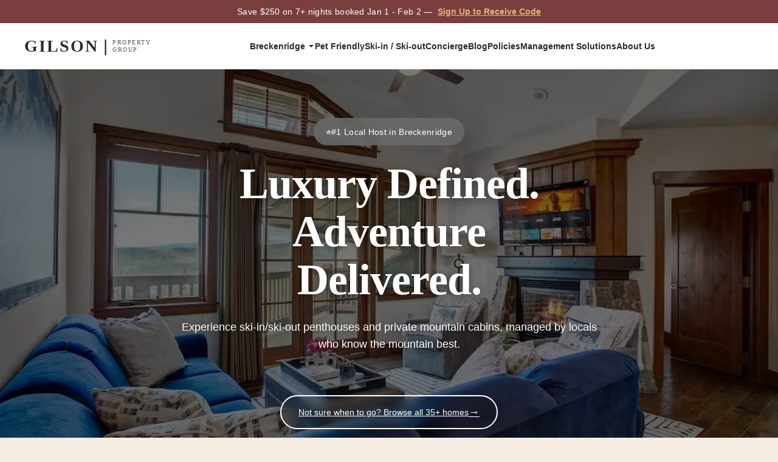

--- FILE ---
content_type: text/html; charset=utf-8
request_url: https://www.gilsonpropertygroup.com/
body_size: 9704
content:
<!DOCTYPE html><html lang="en" class="__variable_f367f3"><head><meta charSet="utf-8"/><meta name="viewport" content="width=device-width, initial-scale=1"/><link rel="preload" href="/_next/static/media/e4af272ccee01ff0-s.p.woff2" as="font" crossorigin="" type="font/woff2"/><link rel="stylesheet" href="/_next/static/css/e84fe3cfc9595cdc.css" data-precedence="next"/><link rel="stylesheet" href="/_next/static/css/d7c29df4e4c1b010.css" data-precedence="next"/><link rel="preload" as="script" fetchPriority="low" href="/_next/static/chunks/webpack-62c6cdf4f703ec5b.js"/><script src="/_next/static/chunks/fd9d1056-d7dc740fca05800e.js" async=""></script><script src="/_next/static/chunks/2117-660ab80dd1cc9b3e.js" async=""></script><script src="/_next/static/chunks/main-app-00a270c58d4e30e5.js" async=""></script><script src="/_next/static/chunks/7648-202700098ccf67b3.js" async=""></script><script src="/_next/static/chunks/7022-7009ebdf1fb5ef4e.js" async=""></script><script src="/_next/static/chunks/app/page-d3a5bb9db5d33fa7.js" async=""></script><script src="/_next/static/chunks/2223-f740f5eb0bab9b28.js" async=""></script><script src="/_next/static/chunks/app/layout-2610f5160e0c32fc.js" async=""></script><script src="/_next/static/chunks/app/error-a7ef566d20aedcf9.js" async=""></script><script src="/_next/static/chunks/app/not-found-4e849556036bad56.js" async=""></script><link rel="preload" as="image" href="/assets/logo.webp" fetchPriority="high" type="image/webp"/><link rel="preload" as="image" href="/assets/newhomepage.webp" fetchPriority="high" type="image/webp"/><link rel="icon" type="image/webp" href="/assets/gpgfavicon.webp"/><link rel="shortcut icon" type="image/webp" href="/assets/gpgfavicon.webp"/><link rel="apple-touch-icon" href="/assets/gpgfavicon.webp"/><link rel="dns-prefetch" href="https://a0.muscache.com"/><link rel="dns-prefetch" href="https://booking.hospitable.com"/><link rel="dns-prefetch" href="https://assets.hospitable.com"/><title>Luxury Breckenridge Vacation Rentals | Where Luxury Meets Adventure</title><meta name="description" content="Experience luxury mountain living in Breckenridge with our curated collection of slopeside penthouses and private cabins. Book direct for best rates, concierge perks, and no hidden fees."/><meta name="author" content="Gilson Property Group"/><meta name="keywords" content="Breckenridge vacation rentals, luxury mountain cabins, slopeside penthouses, ski-in ski-out rentals, Breckenridge accommodations, mountain vacation homes, luxury ski rentals, Breckenridge concierge services"/><meta name="robots" content="index, follow"/><meta name="googlebot" content="index, follow, max-video-preview:-1, max-image-preview:large, max-snippet:-1"/><meta name="google-site-verification" content="google975fd64226d99d6d"/><meta property="og:title" content="Luxury Breckenridge Vacation Rentals | Where Luxury Meets Adventure"/><meta property="og:description" content="Experience luxury mountain living in Breckenridge with our curated collection of slopeside penthouses and private cabins."/><meta property="og:url" content="https://www.gilsonpropertygroup.com"/><meta property="og:site_name" content="Gilson Property Group"/><meta property="og:locale" content="en_US"/><meta property="og:image" content="https://www.gilsonpropertygroup.com/assets/homePageFirstSection.jpeg"/><meta property="og:image:width" content="1200"/><meta property="og:image:height" content="630"/><meta property="og:image:alt" content="Luxury Breckenridge Vacation Rentals"/><meta property="og:type" content="website"/><meta name="twitter:card" content="summary_large_image"/><meta name="twitter:title" content="Luxury Breckenridge Vacation Rentals | Where Luxury Meets Adventure"/><meta name="twitter:description" content="Experience luxury mountain living in Breckenridge with our curated collection of slopeside penthouses and private cabins."/><meta name="twitter:image" content="https://www.gilsonpropertygroup.com/assets/homePageFirstSection.jpeg"/><meta name="next-size-adjust"/><style>
            /* NUCLEAR: Absolute minimum for LCP */
            *{box-sizing:border-box;margin:0;padding:0}
            html{overflow-x:hidden;height:100%}
            html,body{-webkit-font-smoothing:antialiased;font-family:-apple-system,BlinkMacSystemFont,'Segoe UI',system-ui,sans-serif!important;font-display:swap}
            body{overflow-x:hidden;max-width:100vw;min-height:100%;padding:0;margin:0}
            #root{overflow-x:hidden;min-height:100vh;padding:0;margin:0}
            
            /* Font optimization - ensure instant text rendering */
            @font-face{font-display:swap}
            
            /* Hero container - CRITICAL for LCP */
            .HomePage_luxuryHeroBanner__xfPrS,.hero-root{
              min-height:480px;
              display:flex;
              flex-direction:column;
              align-items:center;
              justify-content:flex-start;
              padding:120px 20px 48px;
              position:relative;
              z-index:100;
              text-align:center;
              overflow:visible;
            }
            
            /* Hero content */
            .HomePage_luxuryHeroContent___nhHM{
              position:relative;
              z-index:1;
              max-width:1200px;
              margin:0 auto;
            }
            
            /* Headline */
            .HomePage_luxuryHeroHeadline__jNHBb,h1{
              font-size:clamp(2.5rem,5vw,4rem);
              font-weight:700;
              margin-bottom:25px;
              text-shadow:2px 2px 8px rgba(0,0,0,.5);
              line-height:1.1;
              letter-spacing:-.02em;
            }
            
            /* Subheadline */
            .HomePage_luxuryHeroSubheadline__AzvsI{
              font-size:clamp(1.1rem,2.5vw,1.3rem);
              margin-bottom:50px;
              opacity:.95;
              max-width:700px;
              margin-left:auto;
              margin-right:auto;
              text-shadow:1px 1px 4px rgba(0,0,0,.4);
              line-height:1.4;
            }
            
            /* Header - minimal for above fold */
            .Header_headerBannerWrapper__uzZaF{position:fixed;top:0;z-index:1000;width:100%}
            .Header_siteHeader__9rqaw{
              display:flex;
              align-items:center;
              justify-content:space-between;
              background-color:#F5ECE2;
              padding:0 40px;
              position:relative;
              z-index:1001;
              width:100%;
              min-height:80px;
            }
            
            /* Hide everything below the fold initially */
            .HomePage_trustBenefitsSection__6sY6q,
            .HomePage_featuredHomesSection__yS9xA,
            .HomePage_infoSections__kU6I8,
            .HomePage_conciergeSection__AObsH{
              content-visibility:auto;
              contain-intrinsic-size:auto 500px;
            }
            
            /* Hero section - Critical above-the-fold */
            .HomePage_luxuryHeroBanner__xfPrS{min-height:480px;display:flex;flex-direction:column;align-items:center;justify-content:flex-start;padding:120px 20px 48px;position:relative;z-index:100;color:#fff;text-align:center;overflow:visible}
            .HomePage_luxuryHeroContent__D6gqH{position:relative;z-index:10;max-width:1200px;width:100%;margin:0 auto}
            .HomePage_luxuryHeroHeadline__MNxJd{font-size:clamp(2.5rem,5vw,4rem);font-weight:700;margin-bottom:25px;line-height:1.1;letter-spacing:-.02em;text-shadow:2px 2px 8px rgba(0,0,0,.5)}
            .HomePage_luxuryHeroSubheadline__ZqJbk{font-size:clamp(1.1rem,2.5vw,1.3rem);margin-bottom:50px;opacity:.95;max-width:700px;margin-left:auto;margin-right:auto;line-height:1.4;text-shadow:1px 1px 4px rgba(0,0,0,.4)}
            
            /* SearchBar container */
            .HomePage_luxuryHeroSearchContainer__TQXfZ{max-width:900px;margin:0 auto;width:100%}
            
            /* Mobile responsive */
            @media(max-width:768px){
              .Header_siteHeader__9rqaw{padding:0 20px;min-height:70px}
              .Header_logoLink__qPjQP img{height:48px}
              .HomePage_luxuryHeroBanner__xfPrS{min-height:calc(100vh - 70px);padding:100px 15px 40px}
              .HomePage_luxuryHeroHeadline__MNxJd{font-size:2rem;margin-bottom:20px}
              .HomePage_luxuryHeroSubheadline__ZqJbk{font-size:1rem;margin-bottom:35px}
            }
            
            /* Foldable devices */
            @media(max-width:480px){
              .HomePage_luxuryHeroBanner__xfPrS,.hero-root{padding:120px 4px 48px}
            }
          </style><style>
            
            /* NUCLEAR LCP: Remove ALL effects and transitions for speed */
            .main-image-v2,
            .mobile-gallery-image {
              display: block !important;
              width: 100% !important;
              height: auto !important;
              object-fit: cover !important;
              border: none !important;
              border-radius: 0 !important;
              margin: 0 !important;
              padding: 0 !important;
              transition: none !important;
              transform: none !important;
              filter: none !important;
              box-shadow: none !important;
            }
            
            /* Critical container styles - minimal overhead */
            /* MOBILE-FIRST: Show mobile gallery by default, hide desktop until media query */
            .mobile-image-gallery {
              display: block !important;
              margin: 0 !important;
              padding: 0 !important;
            }
            
            .airbnb-image-gallery-v2 {
              display: none !important;
              margin: 0 !important;
              padding: 0 !important;
            }
            
            .main-image-section-v2 {
              display: block !important;
              position: relative !important;
              width: 100% !important;
              margin: 0 !important;
              padding: 0 !important;
            }
            
            .mobile-image-container {
              position: relative !important;
              width: 100% !important;
            }
            
            .mobile-image-wrapper {
              position: relative !important;
              width: 100% !important;
              min-height: 280px !important;
              display: block !important;
            }
            
            /* Property header optimization */
            .property-header {
              min-height: 100px !important;
              padding: 1rem 0 !important;
            }
            
            .property-title {
              font-size: 2rem !important;
              font-weight: 700 !important;
              line-height: 1.2 !important;
              margin: 0 0 0.5rem 0 !important;
            }
            
            /* Let Hospitable widget handle its own positioning - don't interfere */
            #hospitable-search-bar {
              position: relative !important;
            }
            
            /* MOBILE-FIRST: Mobile visible by default, desktop only shows above 768px */
            @media (max-width: 768px) {
              .airbnb-image-gallery-v2 { display: none !important; }
              .mobile-image-gallery { display: block !important; }
              .property-title { font-size: 1.8rem !important; }
              .mobile-image-wrapper { min-height: 240px !important; }
            }
            
            @media (min-width: 769px) {
              .airbnb-image-gallery-v2 { display: block !important; }
              .mobile-image-gallery { display: none !important; }
            }
            
            /* Remove ALL animations and transitions - but allow transforms for carousels */
            *, *::before, *::after {
              animation: none !important;
            }
            
            /* Critical buttons - minimal styles */
            .btn-primary {
              background: #0066cc !important;
              color: white !important;
              border: none !important;
              padding: 0.75rem 1.5rem !important;
              border-radius: 4px !important;
              font-weight: 600 !important;
              cursor: pointer !important;
            }
            
            /* Remove all non-critical visual elements */
            .loading, .skeleton, .placeholder {
              display: none !important;
            }
          </style><script>
              // NUCLEAR MODE: Zero third-party scripts for maximum speed
              // All tracking removed to achieve <1s load times
              
              // NO stubs - let third-party scripts manage their own environment
              // Zoho widget is completely independent and doesn't need GTM/dataLayer
              
              // ULTRA-CRITICAL LCP ONLY
              const ultraLCPOptimization = () => {
                // Force immediate LCP image loading
                const lcpImages = document.querySelectorAll('.main-image-v2, .mobile-gallery-image');
                lcpImages.forEach(img => {
                  if (img.tagName === 'IMG') {
                    img.loading = 'eager';
                    img.fetchPriority = 'high';
                    img.decoding = 'sync';
                  }
                });
                
                // Preload first property image immediately
                if (window.location.pathname.includes('/property/')) {
                  const firstImg = document.querySelector('.main-image-v2, .mobile-gallery-image');
                  if (firstImg && firstImg.src) {
                    const preloadLink = document.createElement('link');
                    preloadLink.rel = 'preload';
                    preloadLink.as = 'image';
                    preloadLink.href = firstImg.src;
                    preloadLink.fetchPriority = 'high';
                    document.head.appendChild(preloadLink);
                  }
                }
              };
              
              // Execute immediately - no delays
              if (document.readyState === 'loading') {
                document.addEventListener('DOMContentLoaded', ultraLCPOptimization, { once: true });
              } else {
                ultraLCPOptimization();
              }
              
              // CRITICAL: Defer non-critical CSS to eliminate render blocking
              // Load CSS async after first paint
              window.addEventListener('load', function() {
                var cssFiles = document.querySelectorAll('link[rel="stylesheet"]');
                cssFiles.forEach(function(link) {
                  // Skip critical inline styles
                  if (!link.href.includes('data:') && !link.hasAttribute('data-critical')) {
                    link.media = 'all'; // Re-enable after load
                  }
                });
              });
            </script><script type="application/ld+json">{"@context":"https://schema.org","@type":"LocalBusiness","name":"Gilson Property Group","url":"https://www.gilsonpropertygroup.com","telephone":"+1-877-566-4595"}</script><script src="/_next/static/chunks/polyfills-42372ed130431b0a.js" noModule=""></script></head><body><noscript><iframe src="https://www.googletagmanager.com/ns.html?id=GTM-WHJMCLJB" height="0" width="0" style="display:none;visibility:hidden"></iframe></noscript><div id="root"><div class="NewHomePage_pageWrapper__5O1IF"><div class="NewHomePage_stickyHeaderContainer__xUFZ6"><div class="NewHomePage_promoBanner__9nLMw"><span class="NewHomePage_promoText__sT98h">Save $250 on 7+ nights booked Jan 1 - Feb 2 — <button class="NewHomePage_signupButton__LoYlr" aria-label="Sign up to receive code">Sign Up to Receive Code</button></span></div><header class="NewHomePage_mainHeader__8DI8e"><div class="NewHomePage_headerContent__KANaS"><a class="NewHomePage_logoLink__0k7Op" href="/"><div class="NewHomePage_logoText__Naqjk"><span class="NewHomePage_logoGilson__m9Y_G">GILSON</span><span class="NewHomePage_logoDivider__va0h5">|</span><span class="NewHomePage_logoSubtext__AnVO9">PROPERTY<br/>GROUP</span></div></a><nav class="NewHomePage_navLinks__y1FQu"><div class="NewHomePage_navDropdown__LA_41"><button class="NewHomePage_navLink__591xV">Breckenridge<svg width="12" height="12" viewBox="0 0 12 12" fill="currentColor" style="margin-left:4px"><path d="M6 8L2 4h8L6 8z"></path></svg></button></div><a class="NewHomePage_navLink__591xV" href="/collections/properties?collection=pet-friendly">Pet Friendly</a><a class="NewHomePage_navLink__591xV" href="/collections/properties?collection=ski-in-ski-out">Ski-in / Ski-out</a><a href="https://www.gilsonhospitality.com/" target="_blank" rel="noopener noreferrer" class="NewHomePage_navLink__591xV">Concierge</a><a class="NewHomePage_navLink__591xV" href="/blog">Blog</a><a class="NewHomePage_navLink__591xV" href="/policies">Policies</a><a class="NewHomePage_navLink__591xV" href="/management">Management Solutions</a><a class="NewHomePage_navLink__591xV" href="/about-us">About Us</a></nav><button class="NewHomePage_mobileMenuBtn__LNV_G" aria-label="Menu">☰</button></div></header></div><section class="NewHomePage_heroSection__mH3c7 hero-root" style="background-image:url(&#x27;/assets/newhomepage.webp&#x27;)"><div class="NewHomePage_badge__SRSUl"><span class="NewHomePage_badgeStar__3FUb7">⭐</span><span class="NewHomePage_badgeText__mNcu1">#1 Local Host in Breckenridge</span></div><div class="NewHomePage_heroContent__Bov9G"><h1 class="NewHomePage_heroTitle__7bOi2">Luxury Defined.<br/>Adventure<br/>Delivered.</h1><p class="NewHomePage_heroSubtitle__KjLok">Experience ski-in/ski-out penthouses and private mountain cabins, managed by locals who know the mountain best.</p></div><div class="NewHomePage_searchWidgetContainer__CpWsf"></div><a class="NewHomePage_browseLink__iDDrz" href="/collections">Not sure when to go? Browse all 35+ homes<span class="NewHomePage_browseArrow__MLiwo">→</span></a></section><section class="NewHomePage_trustBadgesSection__mktu5"><div class="NewHomePage_trustBadgesContainer__Aeyt0"><div class="NewHomePage_trustBadge__rt2LY"><svg class="NewHomePage_trustIcon__iLYyE" width="20" height="20" viewBox="0 0 24 24" fill="#F5A623" xmlns="http://www.w3.org/2000/svg"><path d="M12 2L15.09 8.26L22 9.27L17 14.14L18.18 21.02L12 17.77L5.82 21.02L7 14.14L2 9.27L8.91 8.26L12 2Z"></path></svg><span class="NewHomePage_trustText__6t1zZ">500+ FIVE-STAR REVIEWS</span></div><div class="NewHomePage_trustBadge__rt2LY"><svg class="NewHomePage_trustIcon__iLYyE" width="20" height="20" viewBox="0 0 24 24" fill="none" stroke="#5C4033" stroke-width="2" xmlns="http://www.w3.org/2000/svg"><rect x="5" y="11" width="14" height="10" rx="2" ry="2"></rect><path d="M7 11V7a5 5 0 0 1 10 0v4"></path></svg><span class="NewHomePage_trustText__6t1zZ">BEST PRICE GUARANTEE</span></div><div class="NewHomePage_trustBadge__rt2LY"><svg class="NewHomePage_trustIcon__iLYyE" width="20" height="20" viewBox="0 0 24 24" fill="none" stroke="#5C4033" stroke-width="2" xmlns="http://www.w3.org/2000/svg"><path d="M20.84 4.61a5.5 5.5 0 0 0-7.78 0L12 5.67l-1.06-1.06a5.5 5.5 0 0 0-7.78 7.78l1.06 1.06L12 21.23l7.78-7.78 1.06-1.06a5.5 5.5 0 0 0 0-7.78z"></path></svg><span class="NewHomePage_trustText__6t1zZ">LOCAL TEAM &amp; SUPPORT</span></div></div></section><section class="NewHomePage_whyBookDirectSection__ZOGJ5"><div class="NewHomePage_whyBookDirectContainer__Q_GQA"><h2 class="NewHomePage_whyBookDirectTitle__PhniF">Why Book Direct with Gilson Property Group?</h2><div class="NewHomePage_benefitsGrid__16P1A"><div class="NewHomePage_benefitCard__0ZgAy"><div class="NewHomePage_benefitIcon__pGz6s"><svg width="32" height="32" viewBox="0 0 24 24" fill="none" stroke="currentColor" stroke-width="2"><path d="M12 2v20M17 5H9.5a3.5 3.5 0 0 0 0 7h5a3.5 3.5 0 0 1 0 7H6"></path></svg></div><h3 class="NewHomePage_benefitTitle__eMYvj">Save 15% Instantly</h3><p class="NewHomePage_benefitDescription__kMHSF">Avoid the service fees charged by Airbnb and VRBO. The price you see is the best price available online.</p></div><div class="NewHomePage_benefitCard__0ZgAy"><div class="NewHomePage_benefitIcon__pGz6s"><svg width="32" height="32" viewBox="0 0 24 24" fill="none" stroke="currentColor" stroke-width="2"><path d="M21 10c0 7-9 13-9 13s-9-6-9-13a9 9 0 0 1 18 0z"></path><circle cx="12" cy="10" r="3"></circle></svg></div><h3 class="NewHomePage_benefitTitle__eMYvj">Local Experts</h3><p class="NewHomePage_benefitDescription__kMHSF">We are physically located on Main Street. We know if the lift is running and the best place for Après-ski.</p></div><div class="NewHomePage_benefitCard__0ZgAy"><div class="NewHomePage_benefitIcon__pGz6s"><svg width="32" height="32" viewBox="0 0 24 24" fill="none" stroke="currentColor" stroke-width="2"><path d="M12 2L15.09 8.26L22 9.27L17 14.14L18.18 21.02L12 17.77L5.82 21.02L7 14.14L2 9.27L8.91 8.26L12 2Z"></path></svg></div><h3 class="NewHomePage_benefitTitle__eMYvj">Concierge Included</h3><p class="NewHomePage_benefitDescription__kMHSF">From grocery stocking to private chefs, our team handles the details so you can handle the skiing.</p></div></div></div></section><footer class="NewHomePage_footer__sMr69"><div class="NewHomePage_footerContent__Ii0gm"><div class="NewHomePage_footerBrand__fO3G2"><h2 class="NewHomePage_footerLogo__U5W8u">GILSON</h2><p class="NewHomePage_footerTagline__ExvW5">Luxury vacation rentals in Breckenridge, CO.</p></div><div class="NewHomePage_footerLinks__gZBNn"><div class="NewHomePage_footerColumn__fR2Z9"><h3>OUR LISTINGS</h3><a href="/search/results?category=all">Our Listings</a><a href="/breckenridge-vacation-rentals">Breckenridge Rentals</a><a href="/peak-8-luxury-ski-in-ski-out">Peak 8 Ski-In/Ski-Out</a><a href="/usa/colorado/breckenridge/one-ski-hill-place">One Ski Hill Place</a><a href="/snowflake-lift-luxury-rentals">Snowflake Lift Rentals</a><a href="/breckenridge-ski-in-ski-out">Ski-in/Ski-Out Rentals</a><a href="/pet-friendly-vacation-rentals">Pet-Friendly Rentals</a><a href="/breckenridge-cabin-rentals">Mountain Cabins</a></div><div class="NewHomePage_footerColumn__fR2Z9"><h3>COMPANY</h3><a href="https://www.gilsonhospitality.com/" target="_blank" rel="noopener noreferrer">Concierge &amp; Hospitality</a><a href="/management">Management Solutions</a><a href="/blog">Blog</a><a href="/about-us">About Us</a><a href="/payment">Payments</a></div><div class="NewHomePage_footerColumn__fR2Z9"><h3>CONNECT</h3><a href="tel:8775664595">877-566-4595</a><a href="https://careers.gilsonpropertygroup.com" target="_blank" rel="noopener noreferrer">Careers</a><a href="https://www.facebook.com/gilsonpropertyrentals/" target="_blank" rel="noopener noreferrer">Facebook</a><a href="https://www.linkedin.com/company/gilson-property-group" target="_blank" rel="noopener noreferrer">LinkedIn</a><a href="https://www.tiktok.com/@gilsonpropertyrentals" target="_blank" rel="noopener noreferrer">TikTok</a><a href="https://www.youtube.com/channel/UCg8YZAknY6MY1bj1fa6oG6Q" target="_blank" rel="noopener noreferrer">YouTube</a><div class="NewHomePage_footerAddress__mRVQH"><p>224 South Main Street</p><p>Breckenridge, CO 80424</p></div></div></div></div><div class="NewHomePage_footerBottom__g_9G7"><p>© <!-- -->2026<!-- --> Gilson Property Group, LLC.</p><div class="NewHomePage_footerBottomLinks__IBwQH"><a href="/privacy">Privacy Policy</a><a href="/terms">Terms of Service</a></div></div></footer></div></div><script src="/_next/static/chunks/webpack-62c6cdf4f703ec5b.js" async=""></script><script>(self.__next_f=self.__next_f||[]).push([0]);self.__next_f.push([2,null])</script><script>self.__next_f.push([1,"1:HL[\"/_next/static/media/e4af272ccee01ff0-s.p.woff2\",\"font\",{\"crossOrigin\":\"\",\"type\":\"font/woff2\"}]\n2:HL[\"/_next/static/css/e84fe3cfc9595cdc.css\",\"style\"]\n3:HL[\"/_next/static/css/d7c29df4e4c1b010.css\",\"style\"]\n"])</script><script>self.__next_f.push([1,"4:I[12846,[],\"\"]\n6:I[57024,[\"7648\",\"static/chunks/7648-202700098ccf67b3.js\",\"7022\",\"static/chunks/7022-7009ebdf1fb5ef4e.js\",\"1931\",\"static/chunks/app/page-d3a5bb9db5d33fa7.js\"],\"default\"]\n7:I[66873,[\"7648\",\"static/chunks/7648-202700098ccf67b3.js\",\"7022\",\"static/chunks/7022-7009ebdf1fb5ef4e.js\",\"1931\",\"static/chunks/app/page-d3a5bb9db5d33fa7.js\"],\"default\"]\n8:I[88003,[\"7648\",\"static/chunks/7648-202700098ccf67b3.js\",\"2223\",\"static/chunks/2223-f740f5eb0bab9b28.js\",\"3185\",\"static/chunks/app/layout-2610f5160e0c32fc.js\"],\"\"]\nc:I[76922,[\"7648\",\"static/chunks/7648-202700098ccf67b3.js\",\"2223\",\"static/chunks/2223-f740f5eb0bab9b28.js\",\"3185\",\"static/chunks/app/layout-2610f5160e0c32fc.js\"],\"default\"]\nd:I[27446,[\"7648\",\"static/chunks/7648-202700098ccf67b3.js\",\"2223\",\"static/chunks/2223-f740f5eb0bab9b28.js\",\"3185\",\"static/chunks/app/layout-2610f5160e0c32fc.js\"],\"default\"]\ne:I[4707,[],\"\"]\nf:I[13490,[\"7601\",\"static/chunks/app/error-a7ef566d20aedcf9.js\"],\"default\"]\n10:I[36423,[],\"\"]\n11:I[85447,[\"9160\",\"static/chunks/app/not-found-4e849556036bad56.js\"],\"default\"]\n13:I[61060,[],\"\"]\n9:T1205,"])</script><script>self.__next_f.push([1,"\n            /* NUCLEAR: Absolute minimum for LCP */\n            *{box-sizing:border-box;margin:0;padding:0}\n            html{overflow-x:hidden;height:100%}\n            html,body{-webkit-font-smoothing:antialiased;font-family:-apple-system,BlinkMacSystemFont,'Segoe UI',system-ui,sans-serif!important;font-display:swap}\n            body{overflow-x:hidden;max-width:100vw;min-height:100%;padding:0;margin:0}\n            #root{overflow-x:hidden;min-height:100vh;padding:0;margin:0}\n            \n            /* Font optimization - ensure instant text rendering */\n            @font-face{font-display:swap}\n            \n            /* Hero container - CRITICAL for LCP */\n            .HomePage_luxuryHeroBanner__xfPrS,.hero-root{\n              min-height:480px;\n              display:flex;\n              flex-direction:column;\n              align-items:center;\n              justify-content:flex-start;\n              padding:120px 20px 48px;\n              position:relative;\n              z-index:100;\n              text-align:center;\n              overflow:visible;\n            }\n            \n            /* Hero content */\n            .HomePage_luxuryHeroContent___nhHM{\n              position:relative;\n              z-index:1;\n              max-width:1200px;\n              margin:0 auto;\n            }\n            \n            /* Headline */\n            .HomePage_luxuryHeroHeadline__jNHBb,h1{\n              font-size:clamp(2.5rem,5vw,4rem);\n              font-weight:700;\n              margin-bottom:25px;\n              text-shadow:2px 2px 8px rgba(0,0,0,.5);\n              line-height:1.1;\n              letter-spacing:-.02em;\n            }\n            \n            /* Subheadline */\n            .HomePage_luxuryHeroSubheadline__AzvsI{\n              font-size:clamp(1.1rem,2.5vw,1.3rem);\n              margin-bottom:50px;\n              opacity:.95;\n              max-width:700px;\n              margin-left:auto;\n              margin-right:auto;\n              text-shadow:1px 1px 4px rgba(0,0,0,.4);\n              line-height:1.4;\n            }\n            \n            /* Header - minimal for above fold */\n            .Header_headerBannerWrapper__uzZaF{position:fixed;top:0;z-index:1000;width:100%}\n            .Header_siteHeader__9rqaw{\n              display:flex;\n              align-items:center;\n              justify-content:space-between;\n              background-color:#F5ECE2;\n              padding:0 40px;\n              position:relative;\n              z-index:1001;\n              width:100%;\n              min-height:80px;\n            }\n            \n            /* Hide everything below the fold initially */\n            .HomePage_trustBenefitsSection__6sY6q,\n            .HomePage_featuredHomesSection__yS9xA,\n            .HomePage_infoSections__kU6I8,\n            .HomePage_conciergeSection__AObsH{\n              content-visibility:auto;\n              contain-intrinsic-size:auto 500px;\n            }\n            \n            /* Hero section - Critical above-the-fold */\n            .HomePage_luxuryHeroBanner__xfPrS{min-height:480px;display:flex;flex-direction:column;align-items:center;justify-content:flex-start;padding:120px 20px 48px;position:relative;z-index:100;color:#fff;text-align:center;overflow:visible}\n            .HomePage_luxuryHeroContent__D6gqH{position:relative;z-index:10;max-width:1200px;width:100%;margin:0 auto}\n            .HomePage_luxuryHeroHeadline__MNxJd{font-size:clamp(2.5rem,5vw,4rem);font-weight:700;margin-bottom:25px;line-height:1.1;letter-spacing:-.02em;text-shadow:2px 2px 8px rgba(0,0,0,.5)}\n            .HomePage_luxuryHeroSubheadline__ZqJbk{font-size:clamp(1.1rem,2.5vw,1.3rem);margin-bottom:50px;opacity:.95;max-width:700px;margin-left:auto;margin-right:auto;line-height:1.4;text-shadow:1px 1px 4px rgba(0,0,0,.4)}\n            \n            /* SearchBar container */\n            .HomePage_luxuryHeroSearchContainer__TQXfZ{max-width:900px;margin:0 auto;width:100%}\n            \n            /* Mobile responsive */\n            @media(max-width:768px){\n              .Header_siteHeader__9rqaw{padding:0 20px;min-height:70px}\n              .Header_logoLink__qPjQP img{height:48px}\n              .HomePage_luxuryHeroBanner__xfPrS{min-height:calc(100vh - 70px);padding:100px 15px 40px}\n              .HomePage_luxuryHeroHeadline__MNxJd{font-size:2rem;margin-bottom:20px}\n              .HomePage_luxuryHeroSubheadline__ZqJbk{font-size:1rem;margin-bottom:35px}\n            }\n            \n            /* Foldable devices */\n            @media(max-width:480px){\n              .HomePage_luxuryHeroBanner__xfPrS,.hero-root{padding:120px 4px 48px}\n            }\n          "])</script><script>self.__next_f.push([1,"a:Tf05,"])</script><script>self.__next_f.push([1,"\n            \n            /* NUCLEAR LCP: Remove ALL effects and transitions for speed */\n            .main-image-v2,\n            .mobile-gallery-image {\n              display: block !important;\n              width: 100% !important;\n              height: auto !important;\n              object-fit: cover !important;\n              border: none !important;\n              border-radius: 0 !important;\n              margin: 0 !important;\n              padding: 0 !important;\n              transition: none !important;\n              transform: none !important;\n              filter: none !important;\n              box-shadow: none !important;\n            }\n            \n            /* Critical container styles - minimal overhead */\n            /* MOBILE-FIRST: Show mobile gallery by default, hide desktop until media query */\n            .mobile-image-gallery {\n              display: block !important;\n              margin: 0 !important;\n              padding: 0 !important;\n            }\n            \n            .airbnb-image-gallery-v2 {\n              display: none !important;\n              margin: 0 !important;\n              padding: 0 !important;\n            }\n            \n            .main-image-section-v2 {\n              display: block !important;\n              position: relative !important;\n              width: 100% !important;\n              margin: 0 !important;\n              padding: 0 !important;\n            }\n            \n            .mobile-image-container {\n              position: relative !important;\n              width: 100% !important;\n            }\n            \n            .mobile-image-wrapper {\n              position: relative !important;\n              width: 100% !important;\n              min-height: 280px !important;\n              display: block !important;\n            }\n            \n            /* Property header optimization */\n            .property-header {\n              min-height: 100px !important;\n              padding: 1rem 0 !important;\n            }\n            \n            .property-title {\n              font-size: 2rem !important;\n              font-weight: 700 !important;\n              line-height: 1.2 !important;\n              margin: 0 0 0.5rem 0 !important;\n            }\n            \n            /* Let Hospitable widget handle its own positioning - don't interfere */\n            #hospitable-search-bar {\n              position: relative !important;\n            }\n            \n            /* MOBILE-FIRST: Mobile visible by default, desktop only shows above 768px */\n            @media (max-width: 768px) {\n              .airbnb-image-gallery-v2 { display: none !important; }\n              .mobile-image-gallery { display: block !important; }\n              .property-title { font-size: 1.8rem !important; }\n              .mobile-image-wrapper { min-height: 240px !important; }\n            }\n            \n            @media (min-width: 769px) {\n              .airbnb-image-gallery-v2 { display: block !important; }\n              .mobile-image-gallery { display: none !important; }\n            }\n            \n            /* Remove ALL animations and transitions - but allow transforms for carousels */\n            *, *::before, *::after {\n              animation: none !important;\n            }\n            \n            /* Critical buttons - minimal styles */\n            .btn-primary {\n              background: #0066cc !important;\n              color: white !important;\n              border: none !important;\n              padding: 0.75rem 1.5rem !important;\n              border-radius: 4px !important;\n              font-weight: 600 !important;\n              cursor: pointer !important;\n            }\n            \n            /* Remove all non-critical visual elements */\n            .loading, .skeleton, .placeholder {\n              display: none !important;\n            }\n          "])</script><script>self.__next_f.push([1,"b:T990,"])</script><script>self.__next_f.push([1,"\n              // NUCLEAR MODE: Zero third-party scripts for maximum speed\n              // All tracking removed to achieve \u003c1s load times\n              \n              // NO stubs - let third-party scripts manage their own environment\n              // Zoho widget is completely independent and doesn't need GTM/dataLayer\n              \n              // ULTRA-CRITICAL LCP ONLY\n              const ultraLCPOptimization = () =\u003e {\n                // Force immediate LCP image loading\n                const lcpImages = document.querySelectorAll('.main-image-v2, .mobile-gallery-image');\n                lcpImages.forEach(img =\u003e {\n                  if (img.tagName === 'IMG') {\n                    img.loading = 'eager';\n                    img.fetchPriority = 'high';\n                    img.decoding = 'sync';\n                  }\n                });\n                \n                // Preload first property image immediately\n                if (window.location.pathname.includes('/property/')) {\n                  const firstImg = document.querySelector('.main-image-v2, .mobile-gallery-image');\n                  if (firstImg \u0026\u0026 firstImg.src) {\n                    const preloadLink = document.createElement('link');\n                    preloadLink.rel = 'preload';\n                    preloadLink.as = 'image';\n                    preloadLink.href = firstImg.src;\n                    preloadLink.fetchPriority = 'high';\n                    document.head.appendChild(preloadLink);\n                  }\n                }\n              };\n              \n              // Execute immediately - no delays\n              if (document.readyState === 'loading') {\n                document.addEventListener('DOMContentLoaded', ultraLCPOptimization, { once: true });\n              } else {\n                ultraLCPOptimization();\n              }\n              \n              // CRITICAL: Defer non-critical CSS to eliminate render blocking\n              // Load CSS async after first paint\n              window.addEventListener('load', function() {\n                var cssFiles = document.querySelectorAll('link[rel=\"stylesheet\"]');\n                cssFiles.forEach(function(link) {\n                  // Skip critical inline styles\n                  if (!link.href.includes('data:') \u0026\u0026 !link.hasAttribute('data-critical')) {\n                    link.media = 'all'; // Re-enable after load\n                  }\n                });\n              });\n            "])</script><script>self.__next_f.push([1,"14:[]\n"])</script><script>self.__next_f.push([1,"0:[\"$\",\"$L4\",null,{\"buildId\":\"CbsOxIUVbiOdBXjEq8fbY\",\"assetPrefix\":\"\",\"urlParts\":[\"\",\"\"],\"initialTree\":[\"\",{\"children\":[\"__PAGE__\",{}]},\"$undefined\",\"$undefined\",true],\"initialSeedData\":[\"\",{\"children\":[\"__PAGE__\",{},[[\"$L5\",[\"$\",\"$L6\",null,{\"children\":[\"$\",\"$L7\",null,{}]}],[[\"$\",\"link\",\"0\",{\"rel\":\"stylesheet\",\"href\":\"/_next/static/css/d7c29df4e4c1b010.css\",\"precedence\":\"next\",\"crossOrigin\":\"$undefined\"}]]],null],null]},[[[[\"$\",\"link\",\"0\",{\"rel\":\"stylesheet\",\"href\":\"/_next/static/css/e84fe3cfc9595cdc.css\",\"precedence\":\"next\",\"crossOrigin\":\"$undefined\"}]],[\"$\",\"html\",null,{\"lang\":\"en\",\"className\":\"__variable_f367f3\",\"children\":[[\"$\",\"head\",null,{\"children\":[[\"$\",\"$L8\",null,{\"id\":\"google-tag-manager\",\"strategy\":\"afterInteractive\",\"children\":\"(function(w,d,s,l,i){w[l]=w[l]||[];w[l].push({'gtm.start':\\n            new Date().getTime(),event:'gtm.js'});var f=d.getElementsByTagName(s)[0],\\n            j=d.createElement(s),dl=l!='dataLayer'?'\u0026l='+l:'';j.async=true;j.src=\\n            'https://www.googletagmanager.com/gtm.js?id='+i+dl;f.parentNode.insertBefore(j,f);\\n            })(window,document,'script','dataLayer','GTM-WHJMCLJB');\"}],[\"$\",\"$L8\",null,{\"src\":\"https://www.googletagmanager.com/gtag/js?id=GT-TNH4XNS\",\"strategy\":\"lazyOnload\"}],[\"$\",\"$L8\",null,{\"id\":\"google-analytics\",\"strategy\":\"lazyOnload\",\"children\":\"\\n            window.dataLayer = window.dataLayer || [];\\n            function gtag(){dataLayer.push(arguments);}\\n            gtag('js', new Date());\\n            gtag('config', 'GT-TNH4XNS');\\n          \"}],[\"$\",\"link\",null,{\"rel\":\"preload\",\"as\":\"image\",\"href\":\"/assets/logo.webp\",\"fetchPriority\":\"high\",\"type\":\"image/webp\"}],[\"$\",\"link\",null,{\"rel\":\"preload\",\"as\":\"image\",\"href\":\"/assets/newhomepage.webp\",\"fetchPriority\":\"high\",\"type\":\"image/webp\"}],[\"$\",\"link\",null,{\"rel\":\"icon\",\"type\":\"image/webp\",\"href\":\"/assets/gpgfavicon.webp\"}],[\"$\",\"link\",null,{\"rel\":\"shortcut icon\",\"type\":\"image/webp\",\"href\":\"/assets/gpgfavicon.webp\"}],[\"$\",\"link\",null,{\"rel\":\"apple-touch-icon\",\"href\":\"/assets/gpgfavicon.webp\"}],[\"$\",\"style\",null,{\"dangerouslySetInnerHTML\":{\"__html\":\"$9\"}}],[\"$\",\"style\",null,{\"dangerouslySetInnerHTML\":{\"__html\":\"$a\"}}],[\"$\",\"link\",null,{\"rel\":\"dns-prefetch\",\"href\":\"https://a0.muscache.com\"}],[\"$\",\"link\",null,{\"rel\":\"dns-prefetch\",\"href\":\"https://booking.hospitable.com\"}],[\"$\",\"link\",null,{\"rel\":\"dns-prefetch\",\"href\":\"https://assets.hospitable.com\"}],[\"$\",\"$L8\",null,{\"src\":\"https://hospitable.b-cdn.net/direct-property-search-widget/hospitable-search-widget.prod.js\",\"strategy\":\"lazyOnload\"}],[\"$\",\"script\",null,{\"dangerouslySetInnerHTML\":{\"__html\":\"$b\"}}],[\"$\",\"script\",null,{\"type\":\"application/ld+json\",\"dangerouslySetInnerHTML\":{\"__html\":\"{\\\"@context\\\":\\\"https://schema.org\\\",\\\"@type\\\":\\\"LocalBusiness\\\",\\\"name\\\":\\\"Gilson Property Group\\\",\\\"url\\\":\\\"https://www.gilsonpropertygroup.com\\\",\\\"telephone\\\":\\\"+1-877-566-4595\\\"}\"}}]]}],[\"$\",\"body\",null,{\"children\":[[\"$\",\"noscript\",null,{\"children\":[\"$\",\"iframe\",null,{\"src\":\"https://www.googletagmanager.com/ns.html?id=GTM-WHJMCLJB\",\"height\":\"0\",\"width\":\"0\",\"style\":{\"display\":\"none\",\"visibility\":\"hidden\"}}]}],[\"$\",\"$Lc\",null,{}],[\"$\",\"$Ld\",null,{\"children\":[\"$\",\"$Le\",null,{\"parallelRouterKey\":\"children\",\"segmentPath\":[\"children\"],\"error\":\"$f\",\"errorStyles\":[],\"errorScripts\":[],\"template\":[\"$\",\"$L10\",null,{}],\"templateStyles\":\"$undefined\",\"templateScripts\":\"$undefined\",\"notFound\":[\"$\",\"$L11\",null,{}],\"notFoundStyles\":[]}]}]]}]]}]],null],null],\"couldBeIntercepted\":false,\"initialHead\":[null,\"$L12\"],\"globalErrorComponent\":\"$13\",\"missingSlots\":\"$W14\"}]\n"])</script><script>self.__next_f.push([1,"12:[[\"$\",\"meta\",\"0\",{\"name\":\"viewport\",\"content\":\"width=device-width, initial-scale=1\"}],[\"$\",\"meta\",\"1\",{\"charSet\":\"utf-8\"}],[\"$\",\"title\",\"2\",{\"children\":\"Luxury Breckenridge Vacation Rentals | Where Luxury Meets Adventure\"}],[\"$\",\"meta\",\"3\",{\"name\":\"description\",\"content\":\"Experience luxury mountain living in Breckenridge with our curated collection of slopeside penthouses and private cabins. Book direct for best rates, concierge perks, and no hidden fees.\"}],[\"$\",\"meta\",\"4\",{\"name\":\"author\",\"content\":\"Gilson Property Group\"}],[\"$\",\"meta\",\"5\",{\"name\":\"keywords\",\"content\":\"Breckenridge vacation rentals, luxury mountain cabins, slopeside penthouses, ski-in ski-out rentals, Breckenridge accommodations, mountain vacation homes, luxury ski rentals, Breckenridge concierge services\"}],[\"$\",\"meta\",\"6\",{\"name\":\"robots\",\"content\":\"index, follow\"}],[\"$\",\"meta\",\"7\",{\"name\":\"googlebot\",\"content\":\"index, follow, max-video-preview:-1, max-image-preview:large, max-snippet:-1\"}],[\"$\",\"meta\",\"8\",{\"name\":\"google-site-verification\",\"content\":\"google975fd64226d99d6d\"}],[\"$\",\"meta\",\"9\",{\"property\":\"og:title\",\"content\":\"Luxury Breckenridge Vacation Rentals | Where Luxury Meets Adventure\"}],[\"$\",\"meta\",\"10\",{\"property\":\"og:description\",\"content\":\"Experience luxury mountain living in Breckenridge with our curated collection of slopeside penthouses and private cabins.\"}],[\"$\",\"meta\",\"11\",{\"property\":\"og:url\",\"content\":\"https://www.gilsonpropertygroup.com\"}],[\"$\",\"meta\",\"12\",{\"property\":\"og:site_name\",\"content\":\"Gilson Property Group\"}],[\"$\",\"meta\",\"13\",{\"property\":\"og:locale\",\"content\":\"en_US\"}],[\"$\",\"meta\",\"14\",{\"property\":\"og:image\",\"content\":\"https://www.gilsonpropertygroup.com/assets/homePageFirstSection.jpeg\"}],[\"$\",\"meta\",\"15\",{\"property\":\"og:image:width\",\"content\":\"1200\"}],[\"$\",\"meta\",\"16\",{\"property\":\"og:image:height\",\"content\":\"630\"}],[\"$\",\"meta\",\"17\",{\"property\":\"og:image:alt\",\"content\":\"Luxury Breckenridge Vacation Rentals\"}],[\"$\",\"meta\",\"18\",{\"property\":\"og:type\",\"content\":\"website\"}],[\"$\",\"meta\",\"19\",{\"name\":\"twitter:card\",\"content\":\"summary_large_image\"}],[\"$\",\"meta\",\"20\",{\"name\":\"twitter:title\",\"content\":\"Luxury Breckenridge Vacation Rentals | Where Luxury Meets Adventure\"}],[\"$\",\"meta\",\"21\",{\"name\":\"twitter:description\",\"content\":\"Experience luxury mountain living in Breckenridge with our curated collection of slopeside penthouses and private cabins.\"}],[\"$\",\"meta\",\"22\",{\"name\":\"twitter:image\",\"content\":\"https://www.gilsonpropertygroup.com/assets/homePageFirstSection.jpeg\"}],[\"$\",\"meta\",\"23\",{\"name\":\"next-size-adjust\"}]]\n"])</script><script>self.__next_f.push([1,"5:null\n"])</script></body></html>

--- FILE ---
content_type: text/css; charset=UTF-8
request_url: https://www.gilsonpropertygroup.com/_next/static/css/e84fe3cfc9595cdc.css
body_size: 4871
content:
:root{--golden-honey:#e0b475;--deep-burgundy:#7a3e3e;--soft-cream:#f5ece2;--dark-walnut:#5c3b2e;--white:#fff;--text-primary:#5c3b2e;--text-secondary:#8b7355;--text-light:#a0917a;--border-radius:8px;--border-radius-large:12px;--transition:all 0.3s ease;--shadow-light:0 2px 10px #5c3b2e14;--shadow-medium:0 4px 20px #5c3b2e1f;--shadow-heavy:0 8px 30px #5c3b2e26;--breakpoint-mobile-small:360px;--breakpoint-mobile-medium:480px;--breakpoint-mobile-large:600px;--breakpoint-tablet:768px;--breakpoint-laptop:1024px;--breakpoint-desktop:1280px;--breakpoint-desktop-large:1440px;--breakpoint-desktop-xlarge:1920px;--breakpoint-ultrawide:2560px}@media (max-width:768px){hospitable-direct-mps{overflow:visible!important;max-height:none!important}hospitable-direct-mps::part(calendar),hospitable-direct-mps::part(datepicker),hospitable-direct-mps::part(dropdown),hospitable-direct-mps::part(popup){max-height:none!important;overflow:visible!important;height:auto!important}}*{box-sizing:border-box;padding:0;margin:0;-webkit-font-smoothing:antialiased;-moz-osx-font-smoothing:grayscale}html{scroll-behavior:smooth}body{background-color:var(--white);transform:translateZ(0);will-change:scroll-position}.main-image-v2,.mobile-gallery-image{transform:translateZ(0)!important;will-change:auto!important;-webkit-backface-visibility:hidden!important;backface-visibility:hidden!important;display:block!important;width:100%!important;height:auto!important;image-rendering:-webkit-optimize-contrast!important;image-rendering:crisp-edges!important}.airbnb-image-gallery-v2,.mobile-image-gallery{contain:layout style paint!important;transform:translateZ(0)!important}.footer,.performance-monitor,.zoho-chatbot{visibility:hidden;opacity:0;transition:opacity .3s ease,visibility .3s ease}.page-loaded .footer,.page-loaded .performance-monitor,.page-loaded .zoho-chatbot{visibility:visible;opacity:1}h1,h2,h3,h4,h5,h6{text-rendering:optimizeSpeed!important;contain:layout style!important}.property-main-container-v2{contain:layout style paint!important;transform:translateZ(0)!important}.property-header-v2,.property-name-v2{font-display:swap!important;text-rendering:optimizeSpeed!important}html{height:100%;overflow-y:auto}body,html{overflow-x:hidden}body{max-width:100vw;overflow-y:visible;scroll-behavior:smooth;min-height:100%;position:relative;transform:none!important;will-change:auto!important;perspective:none!important;filter:none!important}body>*{max-width:100%}#root{overflow-x:hidden;transform:none!important;will-change:auto!important;perspective:none!important;filter:none!important}@media (max-width:768px){.hero-root{min-height:800px!important;padding-bottom:250px!important;overflow:visible!important}hospitable-direct-mps{overflow:visible!important;position:relative!important;z-index:100!important}}@media (max-width:480px){.hero-root{min-height:900px!important;padding-bottom:320px!important}}@media (max-width:768px){hospitable-direct-mps,hospitable-direct-mps *{max-height:none!important}.date-picker-container,[class*=calendar-container],[class*=calendarContainer],[class*=date-picker],[class*=datePicker]{max-height:none!important;min-height:400px!important;height:auto!important;overflow:visible!important}hospitable-direct-mps .mps-calendar,hospitable-direct-mps [class*=calendar]{max-height:none!important;overflow:visible!important}}body{color:var(--text-primary);background:var(--soft-cream);font-family:-apple-system,BlinkMacSystemFont,Segoe UI,Roboto,Helvetica Neue,Arial,sans-serif;line-height:1.6;padding-top:0;margin:0}#root,.main-content{margin:0;padding:0}.lazy-section{contain:layout style;will-change:transform}.optimized-image{will-change:auto;-webkit-backface-visibility:hidden;backface-visibility:hidden;transform:translateZ(0)}@media (min-width:360px){:root{--base-font-size:14px}}@media (min-width:480px){:root{--base-font-size:15px}}@media (min-width:768px){:root{--base-font-size:16px;--heading-1-size:2.5rem;--section-padding:1.5rem}}@media (min-width:1024px){:root{--heading-1-size:3rem;--section-padding:2rem}}@media (min-width:1920px){:root{--heading-1-size:3.5rem;--base-spacing:1.25rem}}@media (min-width:2560px){:root{--heading-1-size:4rem;--base-spacing:1.5rem}}:root{--header-height:80px;--contact-banner-height:48px;--total-fixed-header-height:calc(var(--header-height) + var(--contact-banner-height));--content-gap-below-header:0px}#root{padding-top:calc(var(--total-fixed-header-height) + var(--content-gap-below-header));min-height:100vh}html{scroll-padding-top:calc(var(--total-fixed-header-height) + var(--content-gap-below-header))}@media (max-width:768px){:root{--header-height:68px;--contact-banner-height:48px;--content-gap-below-header:0px}}@media (max-width:480px){:root{--header-height:60px;--contact-banner-height:48px;--content-gap-below-header:0px}}@media (min-width:769px) and (max-width:1024px){:root{--header-height:72px;--contact-banner-height:48px;--content-gap-below-header:0px}}.collections-container,.property-page-container,.property-page-container-v2,.search-results-container{padding-top:0!important;margin-top:0!important}.highlight-tags-section{margin:2rem 0;padding:1.5rem;background:var(--white);border-radius:var(--border-radius-large);box-shadow:var(--shadow-light)}.tags-title{font-size:1.5rem;font-weight:700;color:var(--text-primary);margin-bottom:1rem}.highlight-tags{gap:.75rem}.highlight-tag{display:inline-flex;align-items:center;padding:.5rem 1rem;background:var(--golden-honey);color:var(--white);font-weight:600;font-size:.9rem;border-radius:25px;box-shadow:var(--shadow-light);transition:var(--transition)}.highlight-tag:hover{background:var(--deep-burgundy);transform:translateY(-2px);box-shadow:var(--shadow-medium)}.show-less-tags-button,.show-more-tags-button{background:#0000;border:1px solid #8b5a3c;color:#8b5a3c;padding:.5rem 1rem;border-radius:25px;font-size:.9rem;font-weight:600;cursor:pointer;transition:background-color .3s ease,color .3s ease,transform .3s ease;will-change:transform;margin-left:.5rem;display:inline-flex;align-items:center;height:auto;min-height:0;line-height:1.2}.show-less-tags-button:hover,.show-more-tags-button:hover{background:#8b5a3c;color:#fff}.property-meta-line-v2,.property-stats-and-location{display:flex;align-items:center;flex-wrap:wrap;gap:.5rem}@media (max-width:768px){.property-stats-and-location .separator:last-of-type{display:none!important}}.inline-highlight-tags{display:flex;align-items:center;flex-wrap:wrap;gap:.5rem}.inline-highlight-tag{background:#fff;color:var(--deep-burgundy);padding:.25rem .75rem;border-radius:15px;font-size:.85rem;font-weight:500;border:1px solid var(--deep-burgundy);white-space:nowrap;display:inline-flex;align-items:center;line-height:1.2;box-sizing:border-box;height:auto;min-height:0;vertical-align:middle}.show-less-inline-tags-button,.show-more-inline-tags-button{background:#fff!important;border:1px solid #8b5a3c!important;color:#8b5a3c!important;padding:.25rem .75rem!important;border-radius:15px!important;font-size:.85rem!important;font-weight:500!important;cursor:pointer;transition:background-color .3s ease,color .3s ease,transform .3s ease;will-change:transform;white-space:nowrap;height:auto!important;min-height:0!important;display:inline-flex!important;align-items:center!important;line-height:1.2!important;box-sizing:border-box!important;margin:0!important;-webkit-appearance:none!important;appearance:none!important;vertical-align:middle!important}.show-less-inline-tags-button:hover,.show-more-inline-tags-button:hover{background:#8b5a3c;color:#fff}.amenities-header{display:flex;justify-content:space-between;align-items:center;flex-wrap:wrap;gap:1rem}.view-toggle{display:flex;background:var(--soft-cream);border-radius:var(--border-radius);overflow:hidden;box-shadow:var(--shadow-light)}.toggle-btn{padding:.75rem 1.5rem;border:none;background:#0000;color:var(--text-secondary);font-weight:600;cursor:pointer;transition:var(--transition);font-size:.9rem}.toggle-btn:hover{background:var(--golden-honey);color:var(--white)}.toggle-btn.active{background:var(--deep-burgundy);color:var(--white)}.categorized-amenities{display:grid;gap:2.5rem}.amenity-category{background:var(--white);border-radius:var(--border-radius-large);padding:2rem;box-shadow:var(--shadow-light);transition:var(--transition)}.amenity-category:hover{box-shadow:var(--shadow-medium);transform:translateY(-2px)}.category-title{font-size:1.3rem;font-weight:700;color:var(--deep-burgundy);margin-bottom:1.5rem;padding-bottom:.5rem;border-bottom:2px solid var(--golden-honey)}.category-amenities-grid{display:grid;grid-template-columns:repeat(auto-fit,minmax(250px,1fr));gap:1rem}.amenity-feature-item{display:flex;align-items:center;gap:.75rem;padding:.75rem;border-radius:var(--border-radius);transition:var(--transition)}.amenity-feature-item:hover{background:var(--soft-cream)}.amenity-icon{flex-shrink:0;color:var(--golden-honey);display:flex}.categorized-amenities-cards{display:grid;gap:1.5rem;grid-template-columns:1fr}.amenity-category-card{background:#fff;border-radius:12px;box-shadow:0 2px 8px #0000001a;overflow:hidden;transition:transform .3s ease;will-change:transform}.amenity-category-card:hover{transform:translateY(-2px)}.category-card-header{background:var(--deep-burgundy);color:#fff;padding:1rem 1.5rem;display:flex;justify-content:space-between;align-items:center}.category-header-content{display:flex;align-items:center;gap:.75rem}.category-card-title{font-size:1.1rem;font-weight:600;margin:0}.category-card-count{background:#fff3;padding:.25rem .5rem;border-radius:12px;font-size:.85rem;font-weight:500}.category-expand-icon{font-size:.8rem;transition:transform .3s ease}.category-expand-icon.expanded{transform:rotate(180deg)}.category-preview{padding:1rem 1.5rem;display:grid;grid-template-columns:repeat(auto-fit,minmax(200px,1fr));gap:.75rem}.amenity-card-item{display:flex;align-items:center;gap:.75rem;padding:.5rem;border-radius:8px;transition:background-color .2s ease}.amenity-card-item:hover{background-color:#f8f9fa}.category-more-indicator{padding:.75rem 1.5rem;background:#f8f9fa;border-top:1px solid #e9ecef;text-align:center;color:#6c757d;font-size:.9rem;font-weight:500}.category-amenity-cards{display:flex;flex-direction:column;gap:8px;padding:0 15px 15px}.amenity-nav-card{padding:12px 16px;background:#0000;border:1px solid #e5e5e5;transition:all .2s ease;cursor:default;min-height:60px}.amenity-nav-card,.amenity-nav-card-icon{display:flex;align-items:center;border-radius:8px}.amenity-nav-card-icon{justify-content:center;width:40px;height:40px;color:#000;font-size:18px;margin-right:12px;flex-shrink:0}.amenity-nav-card-content{flex:1 1;display:flex;flex-direction:column;gap:2px}.amenity-nav-card-title{font-size:1rem;font-weight:600;color:#333;margin:0;line-height:1.3}.amenity-nav-card-description{font-size:.85rem;color:#666;margin:0;line-height:1.2}.amenity-nav-card-arrow{color:#8b5a3c;font-size:20px;font-weight:700;margin-left:8px;transition:transform .2s ease}.amenity-nav-card:hover .amenity-nav-card-arrow{transform:translateX(3px)}.property-nav-arrow{position:fixed;top:50%;transform:translateY(-50%);background:var(--deep-burgundy,#7a3e3e);color:#fff;border:none;border-radius:50%;width:48px;height:48px;display:flex;align-items:center;justify-content:center;cursor:pointer;box-shadow:0 2px 8px #00000026;transition:background-color .2s ease,transform .2s ease;will-change:transform;z-index:1000}.property-nav-arrow:hover{background:var(--dark-walnut,#5c3b2e);transform:translateY(-50%) scale(1.05)}.property-nav-left{left:20px}.property-nav-right{right:20px}@media (max-width:768px){.property-nav-arrow{width:40px;height:40px}.property-nav-left{left:15px}.property-nav-right{right:15px}}.property-navigation-menu{border-bottom:1px solid #e5e5e5;margin-bottom:0;position:relative;display:flex;align-items:center;min-height:48px;z-index:50;overflow:visible}.nav-scroll-arrow{width:40px!important;height:40px!important;background:#0000!important;border:none!important;box-shadow:none!important;border-radius:0!important;display:flex!important;align-items:center!important;justify-content:center!important;padding:0!important;color:#5c3b2e!important}@media (min-width:1024px){.nav-scroll-arrow{display:none!important}}.nav-scroll-arrow:hover{transform:translateY(-2px)!important}.nav-scroll-arrow:active,.nav-scroll-arrow:hover{background:#0000!important;box-shadow:none!important}.nav-scroll-arrow:active{transform:translateY(0)!important}.nav-scroll-left{order:1}.nav-scroll-right{order:3}.nav-menu-container{order:2;flex:1 1;padding:0 8px;display:flex;justify-content:center;gap:10px;max-width:1200px;margin:0 auto;width:100%;overflow-x:auto;overflow-y:visible;scrollbar-width:none;-ms-overflow-style:none;scroll-behavior:smooth;min-height:48px;align-items:center}.nav-menu-container::-webkit-scrollbar{display:none}.nav-menu-item{background:none;padding:16px 20px;font-size:14px;font-weight:500;color:#666;cursor:pointer;border:none;border-bottom:2px solid #0000;transition:color .2s ease,border-bottom-color .2s ease;white-space:nowrap;min-width:-moz-fit-content;min-width:fit-content;flex-shrink:0;margin:0;line-height:1.2;display:flex;align-items:center;justify-content:center;min-height:48px}.nav-menu-item:hover{color:#333;border-bottom-color:#ddd}.nav-menu-item.active{color:#8b5a3c;border-bottom-color:#8b5a3c;font-weight:600}@media (min-width:769px){.nav-menu-item{padding:16px 20px;font-size:16px;min-height:52px}.nav-menu-container{justify-content:center;gap:10px;min-height:52px}.property-navigation-menu{min-height:52px}}.property-highlights-section{margin:1.5rem 0;padding:0 20px}.highlight-tags{display:flex;flex-wrap:wrap;gap:8px}.highlight-tag{background:var(--deep-burgundy);color:#fff;padding:6px 12px;border-radius:20px;font-size:.85rem;font-weight:500;white-space:nowrap}.property-features-section{margin:2rem 0}.features-grid{display:grid;grid-template-columns:repeat(auto-fit,minmax(250px,1fr));gap:1.5rem;margin-top:1rem}.features-grid-v2{display:flex;flex-wrap:wrap;gap:1.5rem;margin-top:1rem;justify-content:space-between}.feature-item{align-items:flex-start;padding:1rem}.feature-item,.feature-item-v2{display:flex;gap:1rem;border-radius:12px}.feature-item-v2{align-items:center;padding:1.5rem;background:#f8f9fa;border:1px solid #e9ecef;flex:1 1;min-width:200px;max-width:calc(25% - 1.125rem)}.feature-icon{font-size:2rem;line-height:1}.feature-icon-v2{display:flex;align-items:center;justify-content:center;width:48px;height:48px;border-radius:12px;background:#f0f4ff;flex-shrink:0}.feature-content,.feature-content-v2{flex:1 1}.feature-content h3,.feature-content-v2 h3{margin:0 0 .25rem;font-size:1.1rem;font-weight:600;color:#333}.feature-content p,.feature-content-v2 p{margin:0;color:#666;line-height:1.3;font-size:.9rem}@media (max-width:768px){.property-navigation-menu{position:sticky;top:0;z-index:100;border-bottom:1px solid #e5e5e5;margin-bottom:0;position:relative;display:flex;align-items:center;height:48px}.nav-scroll-arrow{width:36px!important;height:36px!important;margin:0 6px!important;font-size:16px!important;background:#0000!important;border:none!important;box-shadow:none!important;border-radius:0!important;display:flex!important;align-items:center!important;justify-content:center!important;padding:0!important;color:#5c3b2e!important}.nav-scroll-left{order:1}.nav-scroll-right{order:3}.nav-menu-container{order:2;flex:1 1;padding:0 4px;display:flex;justify-content:flex-start;gap:0;overflow-x:auto;scrollbar-width:none;-ms-overflow-style:none;scroll-behavior:smooth}.nav-menu-container::-webkit-scrollbar{display:none}.nav-menu-item{padding:12px 16px;font-size:14px;white-space:nowrap;min-width:auto;flex-shrink:0;margin:0;background:none;color:#666;font-weight:500;cursor:pointer;border:none;border-bottom:2px solid #0000;transition:color .2s ease,border-bottom-color .2s ease,font-weight .2s ease}.nav-menu-item:hover{color:#333}.nav-menu-item.active{color:#333;border-bottom-color:#333;font-weight:600}.property-highlights-section{padding:0 15px}.features-grid{grid-template-columns:1fr;gap:1rem}.features-grid-v2{flex-direction:column;gap:1rem}.feature-item-v2{max-width:100%;min-width:auto}}.property-features-full-width-section{width:100%;border-top:1px solid #ddd;border-bottom:1px solid #ddd;padding:3rem 0;margin:3rem 0}.property-features-full-width-section .container{max-width:1280px;margin:0 auto;padding:0 2rem}.property-features-full-width-section .section-title{font-size:2rem;font-weight:600;margin-bottom:2rem;color:#222;text-align:left}.features-grid-full{display:grid;grid-template-columns:repeat(4,1fr);gap:2rem}@media (min-width:600px) and (max-width:900px){.features-grid-full{grid-template-columns:repeat(2,1fr)!important;gap:1.25rem!important}}.feature-card{display:flex;align-items:center;gap:1rem;padding:1.5rem;border-radius:12px;border:1px solid #e9ecef;transition:transform .2s ease;will-change:transform}.feature-card:hover{transform:translateY(-2px)}.feature-icon-simple{display:flex;align-items:center;justify-content:center;width:48px;height:48px;border-radius:12px;flex-shrink:0;border:1px solid #e9ecef}.feature-info h3{margin:0 0 .25rem;font-size:1.1rem;font-weight:600;color:#222}.feature-info p{margin:0;color:#666;font-size:.95rem;line-height:1.4}@media (max-width:768px){.features-grid-full{grid-template-columns:repeat(2,1fr)!important;gap:1rem!important}.feature-card{padding:1rem;flex-direction:column;text-align:center}.property-features-full-width-section{padding:2rem 0;margin:2rem 0}.property-features-full-width-section .container{padding:0 1rem}}@media (max-width:480px){.features-grid-full{grid-template-columns:1fr}}.amenities-tabbed-section{width:100%}.amenity-category-tabs{display:flex;gap:2rem;flex-wrap:wrap;align-items:flex-end}.amenity-tab-button{background:none;border:none;padding:.75rem 0;font-size:1rem;font-weight:500;color:#666;cursor:pointer;position:relative;transition:color .2s ease;white-space:nowrap;display:flex;align-items:center;gap:.5rem}.amenity-tab-button:hover{color:#8b5a3c}.amenity-tab-button.active{color:#8b5a3c;font-weight:600}.amenity-tab-button.active:after{content:"";position:absolute;bottom:0;left:0;right:0;height:2px;background:#8b5a3c}.tab-count{font-size:.9rem;color:#999;font-weight:400}.amenity-tab-button.active .tab-count{color:#8b5a3c}.amenity-tab-button.show-less-button,.amenity-tab-button.show-more-button{color:#8b5a3c;font-weight:500;border:1px solid #8b5a3c;background:#0000;border-radius:20px;box-sizing:border-box;padding:calc(.75rem - 1px) 1rem;font-size:1rem;line-height:1.2;white-space:nowrap;flex-shrink:0;display:inline-flex;align-items:center;vertical-align:middle}.amenity-tab-button.show-less-button:hover,.amenity-tab-button.show-more-button:hover{background:#8b5a3c;color:#fff}.amenity-tabs-divider{height:1px;background:#e5e5e5;margin-bottom:2rem}.selected-category-amenities{width:100%}.category-amenity-grid{display:grid;grid-template-columns:repeat(auto-fit,minmax(280px,1fr));gap:12px}@media (max-width:768px){.amenity-category-tabs{gap:1rem;overflow-x:auto;padding-bottom:.5rem}.amenity-tab-button{font-size:.9rem;padding:.5rem 0;flex-shrink:0}.category-amenity-grid,.category-preview{grid-template-columns:1fr}.category-card-header,.category-preview{padding:.75rem 1rem}}.amenity-name{flex:1 1;font-weight:500;color:var(--text-primary);line-height:1.3}.amenity-count{font-size:.85rem;color:var(--text-secondary);font-weight:600}@media (max-width:768px){.amenities-header{flex-direction:column;align-items:stretch}.view-toggle{width:100%}.toggle-btn{flex:1 1;text-align:center}.category-amenities-grid{grid-template-columns:1fr}.amenity-category{padding:1.5rem}.highlight-tags{justify-content:center}.show-less-tags-button,.show-more-tags-button{padding:.5rem 1rem;border-radius:25px;font-size:.9rem;font-weight:600;margin-left:.5rem}.show-less-inline-tags-button,.show-more-inline-tags-button{padding:.25rem .75rem!important;border-radius:15px!important;font-size:.85rem!important;font-weight:500!important;height:auto!important;min-height:0!important;line-height:1.2!important}}body.modal-open{overflow:hidden!important;position:fixed!important;width:100%!important;height:100%!important}body:has(.photo-gallery-page),html:has(.photo-gallery-page){overflow:auto!important;position:static!important;height:auto!important}footer{position:relative!important;margin-bottom:0!important;padding-bottom:2rem!important}@font-face{font-family:__Inter_f367f3;font-style:normal;font-weight:100 900;font-display:swap;src:url(/_next/static/media/ba9851c3c22cd980-s.woff2) format("woff2");unicode-range:u+0460-052f,u+1c80-1c8a,u+20b4,u+2de0-2dff,u+a640-a69f,u+fe2e-fe2f}@font-face{font-family:__Inter_f367f3;font-style:normal;font-weight:100 900;font-display:swap;src:url(/_next/static/media/21350d82a1f187e9-s.woff2) format("woff2");unicode-range:u+0301,u+0400-045f,u+0490-0491,u+04b0-04b1,u+2116}@font-face{font-family:__Inter_f367f3;font-style:normal;font-weight:100 900;font-display:swap;src:url(/_next/static/media/c5fe6dc8356a8c31-s.woff2) format("woff2");unicode-range:u+1f??}@font-face{font-family:__Inter_f367f3;font-style:normal;font-weight:100 900;font-display:swap;src:url(/_next/static/media/19cfc7226ec3afaa-s.woff2) format("woff2");unicode-range:u+0370-0377,u+037a-037f,u+0384-038a,u+038c,u+038e-03a1,u+03a3-03ff}@font-face{font-family:__Inter_f367f3;font-style:normal;font-weight:100 900;font-display:swap;src:url(/_next/static/media/df0a9ae256c0569c-s.woff2) format("woff2");unicode-range:u+0102-0103,u+0110-0111,u+0128-0129,u+0168-0169,u+01a0-01a1,u+01af-01b0,u+0300-0301,u+0303-0304,u+0308-0309,u+0323,u+0329,u+1ea0-1ef9,u+20ab}@font-face{font-family:__Inter_f367f3;font-style:normal;font-weight:100 900;font-display:swap;src:url(/_next/static/media/8e9860b6e62d6359-s.woff2) format("woff2");unicode-range:u+0100-02ba,u+02bd-02c5,u+02c7-02cc,u+02ce-02d7,u+02dd-02ff,u+0304,u+0308,u+0329,u+1d00-1dbf,u+1e00-1e9f,u+1ef2-1eff,u+2020,u+20a0-20ab,u+20ad-20c0,u+2113,u+2c60-2c7f,u+a720-a7ff}@font-face{font-family:__Inter_f367f3;font-style:normal;font-weight:100 900;font-display:swap;src:url(/_next/static/media/e4af272ccee01ff0-s.p.woff2) format("woff2");unicode-range:u+00??,u+0131,u+0152-0153,u+02bb-02bc,u+02c6,u+02da,u+02dc,u+0304,u+0308,u+0329,u+2000-206f,u+20ac,u+2122,u+2191,u+2193,u+2212,u+2215,u+feff,u+fffd}@font-face{font-family:__Inter_Fallback_f367f3;src:local("Arial");ascent-override:90.49%;descent-override:22.56%;line-gap-override:0.00%;size-adjust:107.06%}.__className_f367f3{font-family:__Inter_f367f3,__Inter_Fallback_f367f3,system-ui,-apple-system,BlinkMacSystemFont,Segoe UI,Arial,sans-serif;font-style:normal}.__variable_f367f3{--font-inter:"__Inter_f367f3","__Inter_Fallback_f367f3",system-ui,-apple-system,BlinkMacSystemFont,Segoe UI,Arial,sans-serif}

--- FILE ---
content_type: text/css; charset=UTF-8
request_url: https://www.gilsonpropertygroup.com/_next/static/css/d7c29df4e4c1b010.css
body_size: 5257
content:
.SearchBar_searchBarContainer___T0MP{max-width:1000px;width:100%;margin:2rem auto;padding:0;font-family:Nunito,sans-serif;box-sizing:border-box;position:relative;z-index:1000;background:#0000;overflow:visible}@media (max-width:768px){.SearchBar_searchBarContainer___T0MP{padding-bottom:0;margin-bottom:1rem}}@media (max-width:480px){.SearchBar_searchBarContainer___T0MP{padding-bottom:0;margin-bottom:1rem}}.SearchBar_searchPanel__mG5Ck{z-index:inherit}.SearchBar_hospitableSearchWidget__ax00f,.SearchBar_searchPanel__mG5Ck{background:#0000;border-radius:0;box-shadow:none;padding:0;width:100%;max-width:100%;overflow:visible;box-sizing:border-box;position:relative}.SearchBar_hospitableSearchWidget__ax00f{min-height:0;margin:0;z-index:1500}.SearchBar_widgetLoading__URDYd{display:flex;flex-direction:column;align-items:center;justify-content:center;min-height:120px;color:#666}.SearchBar_widgetLoading__URDYd p{margin-bottom:16px;font-size:16px}.SearchBar_loadingSpinner__zYbRD{width:40px;height:40px;border:4px solid #f3f3f3;border-top-color:#8b4513;border-radius:50%;animation:SearchBar_spin__WxuBy 1s linear infinite}@keyframes SearchBar_spin__WxuBy{0%{transform:rotate(0deg)}to{transform:rotate(1turn)}}.SearchBar_fallbackSearch__ZAQKX{text-align:center;padding:40px 20px;color:#3d2b1f;width:100%;max-width:100%;box-sizing:border-box}.SearchBar_searchGrid__mMevM{display:grid;grid-template-columns:repeat(3,1fr);gap:16px;padding:12px 0;background-color:initial;border-radius:8px;align-items:center;position:relative}.SearchBar_searchField__WN9v7{display:flex;flex-direction:column;background:#f5ece2;border-radius:8px;padding:12px 16px;cursor:pointer;position:relative;z-index:1;min-height:56px}.SearchBar_searchLabel__1AFRA{font-size:12px;color:#5c3b2e;font-weight:600;margin-bottom:4px}.SearchBar_searchValue__NBD5_{font-size:14px;font-weight:500;color:#5c3b2e;border:none;background:#0000;outline:none}.SearchBar_searchValueRow__mafy2{display:flex;justify-content:space-between;align-items:center;gap:8px}.SearchBar_searchValueRow__mafy2 input{font-size:14px;font-weight:500;color:#5c3b2e;border:none;background:#0000;outline:none;flex:1 1}.SearchBar_searchButton__0aHmK{background-color:#e0b475;color:#5c3b2e;border:none;padding:14px 20px;border-radius:6px;font-weight:700;font-size:16px;cursor:pointer;align-self:end;height:100%}.SearchBar_searchButton__0aHmK:hover{background-color:#cc9a3a}@media (max-width:768px){.SearchBar_searchBarContainer___T0MP{max-width:100%;margin:1rem auto;padding:0;overflow-x:hidden;overflow-y:visible;box-sizing:border-box}.SearchBar_hospitableSearchWidget__ax00f{padding:0;min-height:0;border-radius:0;overflow:visible;box-sizing:border-box;margin:0;width:100%;background:#0000;box-shadow:none}.SearchBar_fallbackSearch__ZAQKX{padding:12px 0}.SearchBar_searchGrid__mMevM{grid-template-columns:1fr;gap:8px;padding:0;width:100%;max-width:100%}.SearchBar_searchButton__0aHmK{width:100%;padding:12px 16px;font-size:15px}.SearchBar_searchField__WN9v7{padding:8px}.SearchBar_searchLabel__1AFRA{font-size:11px}.SearchBar_searchValue__NBD5_{font-size:13px}}@media (max-width:480px){.SearchBar_searchBarContainer___T0MP{margin:.5rem auto;padding:0}.SearchBar_hospitableSearchWidget__ax00f{padding:0;border-radius:0;min-height:0;background:#0000;box-shadow:none;margin:0}.SearchBar_fallbackSearch__ZAQKX{padding:20px 10px}.SearchBar_searchGrid__mMevM{padding:12px 8px;gap:6px}.SearchBar_searchField__WN9v7{padding:8px 10px}}.SearchBar_searchSkeleton__Acz8H{display:flex;align-items:center;gap:0;background:#fff;border-radius:50px;padding:8px 8px 8px 24px;box-shadow:0 8px 24px #00000026;min-height:64px;transition:all .3s ease}.SearchBar_skeletonField___Zs5i{flex:1 1;display:flex;flex-direction:column;gap:4px;padding:8px 16px}.SearchBar_skeletonLabel__EeUbt{font-size:12px;font-weight:600;color:#666}.SearchBar_skeletonValue__Ndldt{font-size:14px;color:#222}.SearchBar_skeletonDivider__8gRjN{width:1px;height:32px;background-color:#ddd}.SearchBar_skeletonButton__KtIse{background:linear-gradient(135deg,#8b4513,sienna);color:#fff;border:none;border-radius:50px;padding:16px 32px;font-size:16px;font-weight:600;cursor:pointer;display:flex;align-items:center;gap:8px;transition:all .2s ease;white-space:nowrap}.SearchBar_skeletonButton__KtIse:hover{transform:translateY(-1px);box-shadow:0 4px 12px #8b45134d}@media (max-width:768px){.SearchBar_searchSkeleton__Acz8H{flex-direction:column;border-radius:16px;padding:16px;gap:12px;align-items:stretch}.SearchBar_skeletonField___Zs5i{padding:12px;background:#f5f5f5;border-radius:12px}.SearchBar_skeletonDivider__8gRjN{display:none}.SearchBar_skeletonButton__KtIse{width:100%;justify-content:center;padding:14px 24px}}.NewHomePage_pageWrapper__5O1IF{min-height:100vh;font-family:-apple-system,BlinkMacSystemFont,Segoe UI,Roboto,Oxygen,Ubuntu,sans-serif;-webkit-overflow-scrolling:touch;overflow-x:hidden}.NewHomePage_stickyHeaderContainer__xUFZ6{position:sticky!important;top:0!important;left:0!important;right:0!important;width:100%!important;z-index:9999!important;background-color:#fff!important;transform:translateZ(0);will-change:transform}.NewHomePage_promoBanner__9nLMw{background-color:#7a3e3e;color:#fff;text-align:center;padding:8px 20px;font-size:14px;font-weight:400;letter-spacing:.3px}.NewHomePage_promoText__sT98h{font-weight:400}.NewHomePage_signupButton__LoYlr{background:none;border:none;color:#e0b475;text-decoration:underline;cursor:pointer;font-size:inherit;font-family:inherit;font-weight:600;margin-left:4px;padding:2px 0;transition:all .3s ease}.NewHomePage_signupButton__LoYlr:hover{color:#f5ece2;text-decoration:none;transform:translateY(-1px)}.NewHomePage_mainHeader__8DI8e{background-color:#fff;padding:16px 40px}.NewHomePage_headerContent__KANaS{max-width:1400px;margin:0 auto;display:flex;align-items:center;justify-content:space-between;gap:40px}.NewHomePage_logoLink__0k7Op{text-decoration:none;display:flex;align-items:center}.NewHomePage_logoText__Naqjk{display:flex;align-items:center;gap:8px}.NewHomePage_logoGilson__m9Y_G{font-family:Georgia,Times New Roman,serif;font-size:28px;font-weight:700;color:#2c2c2c;letter-spacing:2px}.NewHomePage_logoDivider__va0h5{font-size:28px;font-weight:300;color:#2c2c2c;margin:0 8px}.NewHomePage_logoSubtext__AnVO9{font-family:Georgia,Times New Roman,serif;font-size:10px;font-weight:400;color:#5c5c5c;line-height:1.2;letter-spacing:1.5px;text-transform:uppercase}.NewHomePage_navLinks__y1FQu{display:flex;gap:32px;align-items:center;flex:1 1;justify-content:center}.NewHomePage_navDropdown__LA_41{position:relative;display:inline-block}.NewHomePage_navLink__591xV{font-size:14px;font-weight:600;color:#2c2c2c;text-decoration:none;transition:color .3s ease;white-space:nowrap;background:none;border:none;cursor:pointer;display:flex;align-items:center;font-family:-apple-system,BlinkMacSystemFont,Segoe UI,Roboto,sans-serif}.NewHomePage_navLink__591xV:hover{color:#6b4e3d}.NewHomePage_dropdownMenu__rC1KC{position:absolute;top:100%;left:0;background:#fff;border-radius:8px;box-shadow:0 4px 20px #00000026;min-width:220px;z-index:1000;margin-top:4px;padding:12px 0 8px}.NewHomePage_dropdownItem__lFRex{display:block;padding:12px 20px;font-size:14px;font-weight:400;color:#2c2c2c;text-decoration:none;transition:all .2s ease}.NewHomePage_dropdownItem__lFRex:hover{background:#f5ede3;color:#5c4033}.NewHomePage_headerRight__MmG_C{display:flex;align-items:center;gap:24px}.NewHomePage_phoneNumber__xguu6{font-size:15px;font-weight:500;color:#2c2c2c;text-decoration:none;white-space:nowrap}.NewHomePage_ownerPortalBtn__36ReL{background-color:#5c4033;color:#fff;padding:10px 24px;border-radius:24px;font-size:14px;font-weight:600;text-decoration:none;transition:all .3s ease;white-space:nowrap}.NewHomePage_ownerPortalBtn__36ReL:hover{background-color:#4a3329;transform:translateY(-1px);box-shadow:0 4px 12px #5c40334d}.NewHomePage_mobileMenuBtn__LNV_G{display:none;background:none;border:none;font-size:28px;color:#2c2c2c;cursor:pointer;padding:8px}.NewHomePage_heroSection__mH3c7{position:relative;min-height:600px;background-size:cover;background-position:50%;background-repeat:no-repeat;display:flex;flex-direction:column;align-items:center;justify-content:center;padding:80px 20px 20px;padding-top:80px!important;text-align:center;background-color:#3c3c3c;background-blend-mode:overlay;image-rendering:-webkit-optimize-contrast;image-rendering:crisp-edges;overflow:visible;transition:padding-bottom .3s ease,min-height .3s ease}@media (max-width:768px){.NewHomePage_heroSection__mH3c7{min-height:auto;padding-bottom:40px!important}}@media (max-width:480px){.NewHomePage_heroSection__mH3c7{min-height:auto;padding-bottom:40px!important}}.NewHomePage_badge__SRSUl{position:relative;z-index:1;background-color:#6c6c6cd9;color:#fff;display:inline-flex;align-items:center;gap:8px;padding:10px 20px;border-radius:24px;margin-bottom:24px;font-size:14px;font-weight:500;-webkit-backdrop-filter:blur(10px);backdrop-filter:blur(10px)}.NewHomePage_badgeStar__3FUb7{font-size:16px}.NewHomePage_badgeText__mNcu1{letter-spacing:.3px}.NewHomePage_heroContent__Bov9G{position:relative;z-index:1;margin-bottom:60px}.NewHomePage_heroTitle__7bOi2{font-family:Georgia,Times New Roman,serif;font-size:72px;font-weight:700;color:#fff;line-height:1.1;margin:0 0 24px;letter-spacing:-1px;text-shadow:0 2px 12px #0006}.NewHomePage_heroSubtitle__KjLok{font-size:18px;font-weight:400;color:#fff;line-height:1.6;max-width:700px;margin:0 auto;text-shadow:0 2px 8px #0000004d}.NewHomePage_searchWidgetContainer__CpWsf{position:relative;z-index:1000;max-width:900px;width:100%;margin:0 auto 10px;overflow:visible}.NewHomePage_browseLink__iDDrz{position:relative;z-index:1;background:#0000;border:2px solid #fff;color:#fff;padding:12px 28px;border-radius:28px;font-size:14px;font-weight:500;cursor:pointer;display:inline-flex;align-items:center;gap:12px;transition:all .3s ease;-webkit-backdrop-filter:blur(10px);backdrop-filter:blur(10px);margin-bottom:0}@media (max-width:768px){.NewHomePage_browseLink__iDDrz{z-index:0;position:relative}}.NewHomePage_browseLink__iDDrz:hover{background-color:#ffffff1a;transform:translateY(-2px)}.NewHomePage_browseArrow__MLiwo{font-size:18px;font-weight:700}.NewHomePage_trustBadgesSection__mktu5{background-color:#f5ede3;padding:24px 20px}.NewHomePage_trustBadgesContainer__Aeyt0{max-width:1200px;margin:0 auto;display:flex;justify-content:center;align-items:center;gap:80px;flex-wrap:wrap}.NewHomePage_trustBadge__rt2LY{display:flex;align-items:center;gap:12px;background:#fff;padding:14px 28px;border-radius:50px;box-shadow:0 2px 8px #00000014}.NewHomePage_trustIcon__iLYyE{font-size:20px}.NewHomePage_trustText__6t1zZ{font-size:12px;font-weight:800;letter-spacing:1px;color:#3d3d3d;text-transform:uppercase}.NewHomePage_collectionsSection__gLzbz{background-color:#f5ede3;padding:48px 20px 56px}.NewHomePage_collectionsContainer__i87ZC{max-width:1400px;margin:0 auto}.NewHomePage_collectionsSectionHeader__59sES{display:flex;justify-content:space-between;align-items:flex-end;margin-bottom:32px;gap:20px;flex-wrap:wrap}.NewHomePage_collectionsTitle__M89uA{font-size:48px;font-weight:700;color:#1a1a1a;margin:0 0 8px;font-family:Georgia,Times New Roman,serif;line-height:1.2}.NewHomePage_collectionsSubtitle__HwdZE{font-size:16px;color:#5a5a5a;margin:0;font-weight:400;line-height:1.5}.NewHomePage_viewAllLink__FfN7u{color:#5c4033;text-decoration:none;font-size:16px;font-weight:700;display:flex;align-items:center;gap:8px;transition:all .3s ease}.NewHomePage_viewAllLink__FfN7u:hover{gap:12px;color:#7a5543}.NewHomePage_collectionsGrid__JljbA{display:grid;grid-template-columns:repeat(4,1fr);gap:20px}.NewHomePage_collectionCard__zzrg3{position:relative!important;text-decoration:none;border-radius:20px;overflow:hidden;transition:all .3s ease;box-shadow:0 4px 16px #0000001f;cursor:pointer;height:400px;display:block!important}.NewHomePage_collectionCard__zzrg3:hover{transform:translateY(-4px);box-shadow:0 8px 20px #00000026}.NewHomePage_collectionImage__cZpdi{position:absolute!important;top:0!important;left:0!important;width:100%!important;height:100%!important;object-fit:cover!important;transition:transform .5s ease}.NewHomePage_collectionCard__zzrg3:hover .NewHomePage_collectionImage__cZpdi{transform:scale(1.05)}.NewHomePage_collectionOverlay__AtuCs{position:absolute!important;top:0!important;left:0!important;right:0!important;bottom:0!important;background:linear-gradient(180deg,#0003 0,#000000b3)!important;display:flex!important;flex-direction:column!important;justify-content:flex-end!important;padding:24px!important;transition:background .3s ease;z-index:1!important}.NewHomePage_collectionCard__zzrg3:hover .NewHomePage_collectionOverlay__AtuCs{background:linear-gradient(180deg,#0000004d 0,#000000bf)!important}.NewHomePage_collectionInfo__qnqno{display:flex;flex-direction:column;gap:12px}.NewHomePage_collectionTitle__lES3a{font-size:24px;font-weight:700;color:#fff;margin:0;line-height:1.3;transition:all .3s ease}.NewHomePage_collectionCard__zzrg3:hover .NewHomePage_collectionTitle__lES3a{transform:translateX(2px)}.NewHomePage_collectionMeta__acftn{display:flex;justify-content:space-between;align-items:center;gap:12px;padding-top:12px;border-top:1px solid #ffffff4d;transition:border-color .3s ease}.NewHomePage_collectionCard__zzrg3:hover .NewHomePage_collectionMeta__acftn{border-top-color:#ffffff80}.NewHomePage_collectionCount__GUqJQ{font-size:14px;color:#fff;font-weight:500;opacity:.9;transition:opacity .3s ease}.NewHomePage_collectionCard__zzrg3:hover .NewHomePage_collectionCount__GUqJQ{opacity:1}.NewHomePage_collectionArrow__Non02{display:flex;align-items:center;justify-content:center;font-size:24px;color:#fff;width:40px;height:40px;border-radius:50%;background-color:#fff3;transition:all .3s ease;-webkit-backdrop-filter:blur(4px);backdrop-filter:blur(4px);line-height:1;padding-left:2px;padding-top:1px}.NewHomePage_collectionCard__zzrg3:hover .NewHomePage_collectionArrow__Non02{transform:translateX(4px);background-color:#fff;color:#5c4033}.NewHomePage_guestFavoritesSection__1V_rA{background-color:#fff;padding:56px 20px}.NewHomePage_guestFavoritesContainer__ba0ch{max-width:1400px;margin:0 auto}.NewHomePage_guestFavoritesHeader__nY8i1{text-align:center;margin-bottom:48px}.NewHomePage_curatedLabel__cvJL_{font-size:11px;font-weight:700;letter-spacing:2px;color:#666;text-transform:uppercase;display:block;margin-bottom:16px}.NewHomePage_guestFavoritesTitle__tq_Hc{font-size:38px;font-weight:700;color:#1a1a1a;margin:0 0 16px;font-family:Georgia,Times New Roman,serif;line-height:1.2;white-space:nowrap!important;overflow:visible!important;text-overflow:clip!important;letter-spacing:-.5px}.NewHomePage_guestFavoritesSubtitle__AEYfA{font-size:16px;color:#666;margin:0;font-weight:400;line-height:1.5}.NewHomePage_guestFavoritesGrid__pa_2q{display:grid;grid-template-columns:repeat(3,1fr);gap:24px;margin-bottom:48px}.NewHomePage_propertyCard__4th9B{background:#fff;border-radius:16px;overflow:hidden;box-shadow:0 2px 16px #0000001a;transition:all .3s ease;text-decoration:none;color:inherit}.NewHomePage_propertyCard__4th9B:hover{transform:translateY(-4px);box-shadow:0 8px 24px #00000026}.NewHomePage_propertyImageWrapper__ppDAI{position:relative;width:100%;height:280px;overflow:hidden}.NewHomePage_propertyImage__GHUZ1{width:100%;height:100%;object-fit:cover;transition:transform .5s ease}.NewHomePage_propertyCard__4th9B:hover .NewHomePage_propertyImage__GHUZ1{transform:scale(1.05)}.NewHomePage_propertyBadge__a9dE9{position:absolute;top:16px;left:16px;background:#fff;padding:6px 12px;border-radius:20px;font-size:12px;font-weight:600;color:#2c2c2c;display:flex;align-items:center;gap:6px;box-shadow:0 2px 8px #00000026}.NewHomePage_propertyBadge__a9dE9 svg{width:14px;height:14px}.NewHomePage_favoriteButton__pIFmg{position:absolute;top:16px;right:16px;background:#fffffff2;border:none;border-radius:50%;width:40px;height:40px;display:flex;align-items:center;justify-content:center;cursor:pointer;transition:all .3s ease;box-shadow:0 2px 8px #00000026;z-index:2}.NewHomePage_favoriteButton__pIFmg:hover{background:#fff;transform:scale(1.1);box-shadow:0 4px 12px #0003}.NewHomePage_favoriteButton__pIFmg svg{width:20px;height:20px;color:#4a2c2a;transition:all .3s ease}.NewHomePage_favoriteButton__pIFmg:hover svg{fill:#e74c3c;stroke:#e74c3c}.NewHomePage_propertyPrice__sXfiA{position:absolute;bottom:16px;left:16px;background:#4a2c2af2;color:#fff;padding:8px 16px;border-radius:20px;font-size:14px;font-weight:700}.NewHomePage_propertyInfo__jwkT3{padding:20px}.NewHomePage_propertyTitle__RJ_4w{font-size:20px;font-weight:700;color:#1a1a1a;margin:0 0 12px;line-height:1.3;word-wrap:break-word;overflow-wrap:break-word;display:-webkit-box;-webkit-line-clamp:2;-webkit-box-orient:vertical;overflow:hidden;min-height:52px}.NewHomePage_propertyLocation__eQ3TB{display:flex;align-items:center;gap:6px;font-size:14px;color:#666;margin-bottom:12px}.NewHomePage_propertyLocation__eQ3TB svg{color:#666}.NewHomePage_propertyRating__iNHP5{display:flex;align-items:center;gap:6px;font-size:14px;font-weight:600;color:#1a1a1a;margin-bottom:16px}.NewHomePage_propertyDetails__ZjxsO{display:flex;justify-content:space-between;align-items:center;padding-top:16px;border-top:1px solid #e5e5e5;font-size:12px;color:#666;font-weight:500}.NewHomePage_viewHomeLink__Uy5Rp{color:#5c4033;font-weight:700;display:flex;align-items:center;gap:4px;transition:all .2s ease}.NewHomePage_propertyCard__4th9B:hover .NewHomePage_viewHomeLink__Uy5Rp{gap:8px}.NewHomePage_viewAllPropertiesWrapper__Ml4mM{text-align:center}.NewHomePage_viewAllPropertiesButton__DPCH1{display:inline-block;padding:14px 36px;background:#0000;border:2px solid #2c2c2c;border-radius:30px;color:#2c2c2c;font-size:15px;font-weight:600;text-decoration:none;transition:all .3s ease}.NewHomePage_viewAllPropertiesButton__DPCH1:hover{background:#2c2c2c;color:#fff}.NewHomePage_mobileMenu__KgosY{position:fixed;top:0;left:0;right:0;bottom:0;background:#00000080;z-index:9999;display:flex;justify-content:flex-end}.NewHomePage_mobileNav__3iPj3{background:#f5ede3;width:300px;height:100%;padding:80px 30px 30px;display:flex;flex-direction:column;gap:24px;overflow-y:auto}.NewHomePage_mobileNavSection__620DL{display:flex;flex-direction:column;margin-bottom:8px}.NewHomePage_mobileNavHeader__B5Xos{color:#2c2c2c;font-size:14px;font-weight:700;text-transform:uppercase;letter-spacing:1px;margin:0 0 12px;padding-bottom:8px;border-bottom:2px solid #2c2c2c}.NewHomePage_mobileNavSection__620DL a{color:#2c2c2c;text-decoration:none;font-size:16px;font-weight:500;padding:10px 0 10px 12px;border-bottom:1px solid #2c2c2c0d}.NewHomePage_mobileNav__3iPj3 a,.NewHomePage_mobileNav__3iPj3>a{color:#2c2c2c;text-decoration:none;font-size:18px;font-weight:500;padding:12px 0;border-bottom:1px solid #2c2c2c1a}.NewHomePage_mobileMenuClose__eGiMT{position:absolute;top:20px;right:20px;background:none;border:none;font-size:32px;color:#2c2c2c;cursor:pointer;padding:8px;z-index:10000}@media (max-width:1024px){.NewHomePage_headerRight__MmG_C,.NewHomePage_navLinks__y1FQu{display:none}.NewHomePage_mobileMenuBtn__LNV_G{display:block}.NewHomePage_guestFavoritesGrid__pa_2q{grid-template-columns:1fr;gap:32px}.NewHomePage_propertyCard__4th9B{max-width:500px;margin:0 auto}.NewHomePage_heroTitle__7bOi2{font-size:56px}.NewHomePage_searchBox__jQmpk{flex-wrap:wrap;padding:20px;border-radius:24px}.NewHomePage_searchDivider__Xn1qK{display:none}.NewHomePage_searchField__sY_4M{flex-grow:1;flex-shrink:1;flex-basis:calc(50% - 8px);min-width:150px}.NewHomePage_searchButton__x23Qv{flex:1 1 100%;justify-content:center;margin-top:8px}}@media (max-width:768px){.NewHomePage_promoBanner__9nLMw{font-size:12px;padding:8px 16px}.NewHomePage_mainHeader__8DI8e{padding:12px 20px}.NewHomePage_logoGilson__m9Y_G{font-size:22px}.NewHomePage_logoSubtext__AnVO9{font-size:8px}.NewHomePage_guestFavoritesGrid__pa_2q{grid-template-columns:1fr;gap:24px}.NewHomePage_propertyCard__4th9B{max-width:100%}.NewHomePage_propertyImageWrapper__ppDAI{height:240px}.NewHomePage_guestFavoritesSection__1V_rA{padding:60px 20px}.NewHomePage_guestFavoritesTitle__tq_Hc{font-size:26px;white-space:nowrap!important;overflow:visible!important;letter-spacing:-.5px;text-align:center}.NewHomePage_heroTitle__7bOi2{font-size:42px}.NewHomePage_heroSubtitle__KjLok{font-size:16px}.NewHomePage_searchBox__jQmpk{padding:16px}.NewHomePage_searchField__sY_4M{flex:1 1 100%}.NewHomePage_browseLink__iDDrz{font-size:13px;padding:10px 20px}}@media (max-width:480px){.NewHomePage_heroTitle__7bOi2{font-size:36px}.NewHomePage_badge__SRSUl{font-size:12px;padding:8px 16px}.NewHomePage_searchBox__jQmpk{padding:12px}.NewHomePage_searchLabel__m2a6I{font-size:9px}.NewHomePage_searchPlaceholder__CGaIh,.NewHomePage_searchValue__axt_2{font-size:13px}}@media (max-width:1200px){.NewHomePage_collectionsGrid__JljbA{grid-template-columns:repeat(2,1fr)}.NewHomePage_collectionsTitle__M89uA{font-size:40px}}@media (max-width:1024px){.NewHomePage_collectionsGrid__JljbA{grid-template-columns:repeat(2,1fr);gap:16px}.NewHomePage_collectionsTitle__M89uA{font-size:36px}.NewHomePage_collectionCard__zzrg3{height:280px}}@media (max-width:768px){.NewHomePage_trustBadgesContainer__Aeyt0{gap:40px}.NewHomePage_trustText__6t1zZ{font-size:12px}.NewHomePage_trustIcon__iLYyE{font-size:20px}.NewHomePage_collectionsSection__gLzbz{padding:60px 15px}.NewHomePage_collectionsTitle__M89uA{font-size:36px}.NewHomePage_collectionsSubtitle__HwdZE{font-size:16px}.NewHomePage_collectionsSectionHeader__59sES{flex-direction:column;align-items:flex-start}.NewHomePage_collectionsGrid__JljbA{gap:20px}.NewHomePage_collectionName__VMCOr{font-size:20px}.NewHomePage_propertyCount__b6K63{font-size:14px}}@media (max-width:480px){.NewHomePage_trustBadgesContainer__Aeyt0{flex-direction:column;gap:24px}.NewHomePage_collectionsGrid__JljbA{grid-template-columns:1fr;gap:20px}.NewHomePage_collectionsSection__gLzbz{padding:50px 15px}.NewHomePage_collectionsTitle__M89uA{font-size:32px}.NewHomePage_collectionsSubtitle__HwdZE{font-size:15px}.NewHomePage_viewAllLink__FfN7u{font-size:14px}}.NewHomePage_whyBookDirectSection__ZOGJ5{background-color:#f5f5f0;padding:56px 20px}.NewHomePage_whyBookDirectContainer__Q_GQA{max-width:1200px;margin:0 auto}.NewHomePage_whyBookDirectTitle__PhniF{font-size:48px;font-weight:700;color:#1a1a1a;text-align:center;margin:0 0 80px;line-height:1.2}.NewHomePage_benefitsGrid__16P1A{display:grid;grid-template-columns:repeat(3,1fr);gap:40px}.NewHomePage_benefitCard__0ZgAy{background:#fff;padding:48px 32px;border-radius:12px;text-align:center;box-shadow:0 2px 8px #00000014;transition:all .3s ease}.NewHomePage_benefitCard__0ZgAy:hover{transform:translateY(-4px);box-shadow:0 8px 24px #0000001f}.NewHomePage_benefitIcon__pGz6s{width:80px;height:80px;background-color:#f5ece2;border-radius:50%;display:flex;align-items:center;justify-content:center;margin:0 auto 24px}.NewHomePage_benefitIcon__pGz6s svg{color:#4a2c2a;width:32px;height:32px}.NewHomePage_benefitTitle__eMYvj{font-size:24px;font-weight:700;color:#1a1a1a;margin:0 0 16px}.NewHomePage_benefitDescription__kMHSF{font-size:16px;line-height:1.6;color:#666;margin:0}@media (max-width:1024px){.NewHomePage_benefitsGrid__16P1A{grid-template-columns:1fr;gap:32px}.NewHomePage_whyBookDirectTitle__PhniF{font-size:40px;margin-bottom:60px}}@media (max-width:768px){.NewHomePage_whyBookDirectSection__ZOGJ5{padding:60px 20px}.NewHomePage_whyBookDirectTitle__PhniF{font-size:32px;margin-bottom:40px}.NewHomePage_benefitCard__0ZgAy{padding:32px 24px}.NewHomePage_benefitIcon__pGz6s{width:64px;height:64px}.NewHomePage_benefitTitle__eMYvj{font-size:20px}.NewHomePage_benefitDescription__kMHSF{font-size:15px}}.NewHomePage_footer__sMr69{background-color:#e0b475;color:#5c3b2e;padding:48px 20px 24px}.NewHomePage_footerContent__Ii0gm{max-width:1200px;display:grid;grid-template-columns:280px 1fr;gap:48px;margin:0 auto 32px}.NewHomePage_footerBrand__fO3G2{display:flex;flex-direction:column;gap:8px}.NewHomePage_footerLogo__U5W8u{font-size:22px;font-weight:700;letter-spacing:2px;margin:0;color:#5c3b2e}.NewHomePage_footerTagline__ExvW5{font-size:13px;color:#5c3b2e;margin:0;line-height:1.5}.NewHomePage_footerLinks__gZBNn{display:grid;grid-template-columns:repeat(3,1fr);gap:32px}.NewHomePage_footerColumn__fR2Z9{display:flex;flex-direction:column;gap:8px}.NewHomePage_footerColumn__fR2Z9 h3{font-size:11px;font-weight:600;letter-spacing:1.5px;color:#5c3b2e;margin:0 0 12px}.NewHomePage_footerColumn__fR2Z9 a,.NewHomePage_footerColumn__fR2Z9 p{color:#5c3b2e;text-decoration:none;font-size:13px;line-height:1.6;margin:0;transition:color .2s}.NewHomePage_footerColumn__fR2Z9 a:hover{color:#3e2723}.NewHomePage_footerAddress__mRVQH{margin-top:12px;padding-top:12px;border-top:1px solid #5c3b2e33}.NewHomePage_footerBottom__g_9G7{max-width:1200px;margin:0 auto;padding-top:20px;border-top:1px solid #5c3b2e33;display:flex;justify-content:space-between;align-items:center;font-size:12px;color:#5c3b2e}.NewHomePage_footerBottom__g_9G7 p{margin:0}.NewHomePage_footerBottomLinks__IBwQH{display:flex;gap:16px}.NewHomePage_footerBottomLinks__IBwQH a{color:#5c3b2e;text-decoration:none;transition:color .2s}.NewHomePage_footerBottomLinks__IBwQH a:hover{color:#3e2723}@media (max-width:768px){.NewHomePage_footer__sMr69{padding:36px 20px 20px}.NewHomePage_footerContent__Ii0gm{grid-template-columns:1fr;gap:32px;margin-bottom:24px}.NewHomePage_footerLinks__gZBNn{grid-template-columns:1fr;gap:24px}.NewHomePage_footerBottom__g_9G7{flex-direction:column;gap:12px;text-align:center;padding-top:16px}.NewHomePage_footerBottomLinks__IBwQH{gap:12px}}